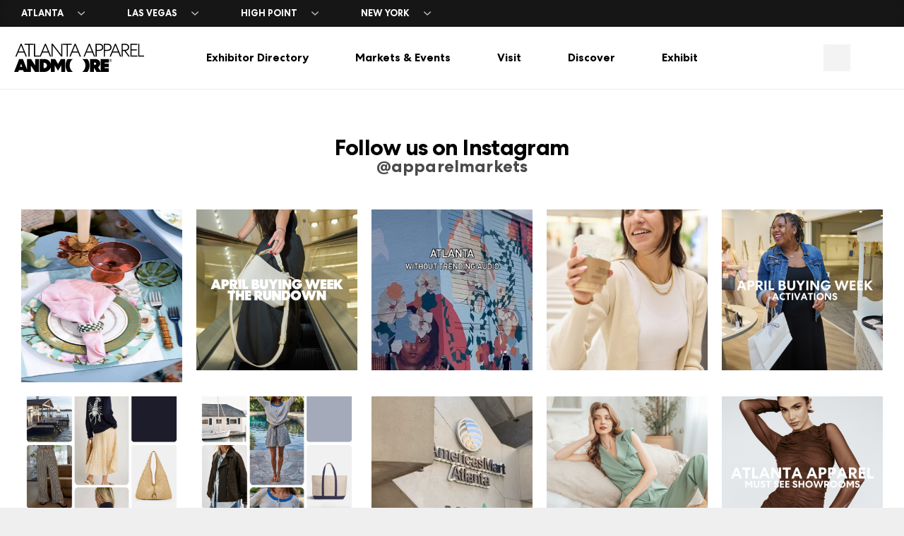

--- FILE ---
content_type: text/html; charset=utf-8
request_url: https://www.atlanta-apparel.com/Event/2021/01/19/19/38/Fashion-Insider-2-4
body_size: 34452
content:
<!doctype html><html lang="en"><head><title data-react-helmet="true">Fashion Insider 2-4</title><meta data-react-helmet="true" name="description" content="&lt;p style=&quot;text-align: left; padding-bottom: 1rem;&quot;&gt;&lt;strong&gt;Thursday, February 4, 2021 – 10AM ET&lt;/strong&gt;&lt;/p&gt;
&lt;p style=&quot;text-align: left; padding-bottom: 1rem;&quot;&gt;&lt;a href=&quot;https://instagram.com/City.Peach&quot; target=&quot;_blank&quot; class=&quot;imc-type--color-neutral-heaviest&quot;&gt;&lt;strong&gt;@City.Peach&lt;/strong&gt;&lt;/a&gt; has curated inside tips to help inform your buying needs.&lt;/p&gt;
&lt;p style=&quot;text-align: left; padding-bottom: 1rem;&quot;&gt;Check out this featured content before you head in to market on &lt;a href=&quot;https://instagram.com/atlantaapparel&quot; target=&quot;_blank&quot; class=&quot;imc-type--color-neutral-heaviest&quot;&gt;&lt;strong&gt;@atlantaapparel&lt;/strong&gt;&lt;/a&gt; IGTV Wednesday through Friday at 10:00 a.m. &lt;/p&gt;"/><meta data-react-helmet="true" property="og:title" content="Fashion Insider 2-4"/><meta data-react-helmet="true" property="og:description" content="&lt;p style=&quot;text-align: left; padding-bottom: 1rem;&quot;&gt;&lt;strong&gt;Thursday, February 4, 2021 – 10AM ET&lt;/strong&gt;&lt;/p&gt;
&lt;p style=&quot;text-align: left; padding-bottom: 1rem;&quot;&gt;&lt;a href=&quot;https://instagram.com/City.Peach&quot; target=&quot;_blank&quot; class=&quot;imc-type--color-neutral-heaviest&quot;&gt;&lt;strong&gt;@City.Peach&lt;/strong&gt;&lt;/a&gt; has curated inside tips to help inform your buying needs.&lt;/p&gt;
&lt;p style=&quot;text-align: left; padding-bottom: 1rem;&quot;&gt;Check out this featured content before you head in to market on &lt;a href=&quot;https://instagram.com/atlantaapparel&quot; target=&quot;_blank&quot; class=&quot;imc-type--color-neutral-heaviest&quot;&gt;&lt;strong&gt;@atlantaapparel&lt;/strong&gt;&lt;/a&gt; IGTV Wednesday through Friday at 10:00 a.m. &lt;/p&gt;"/><meta data-react-helmet="true" property="og:image" content="Fashion Insider 2-4"/><meta data-react-helmet="true" name="apple-mobile-web-app-title" content="ATLAPP"/><link data-react-helmet="true" href="/dist/las-vegas-market/assets/shared.20260106212047.css" rel="stylesheet"/><link data-react-helmet="true" href="/dist/las-vegas-market/assets/atlanta-apparel/style.20260106212047.css" rel="stylesheet"/><link data-react-helmet="true" rel="icon" type="image/svg+xml" href="/dist/las-vegas-market/assets/atlanta-apparel/favicon.svg?v=__WEBPACK_HASH__"/><link data-react-helmet="true" rel="alternate icon" type="image/png" href="/dist/las-vegas-market/assets/atlanta-apparel/favicon-96x96.png?v=__WEBPACK_HASH__" sizes="96x96"/><link data-react-helmet="true" rel="shortcut icon" href="/dist/las-vegas-market/assets/atlanta-apparel/favicon.ico?v=__WEBPACK_HASH__" sizes="32x32"/><link data-react-helmet="true" rel="apple-touch-icon" sizes="180x180" href="/dist/las-vegas-market/assets/atlanta-apparel/apple-touch-icon.png?v=__WEBPACK_HASH__"/><link data-react-helmet="true" rel="manifest" href="/dist/las-vegas-market/assets/atlanta-apparel/site.webmanifest?v=__WEBPACK_HASH__"/><style data-react-helmet="true" >html:root {--primary-extra-light: #EDE2AB;--primary-heavy: #392E2D;--primary-light: #cdb22c;--primary-medium: #6D5655;--secondary-extra-light: #BFDFC3;--secondary-heavy: #344D41;--secondary-light: #537967;--secondary-medium: #537967;--tertiary-extra-light: #BFDFC3;--tertiary-heavy: #344D41;--tertiary-light: #55a860;--tertiary-medium: #537967;}</style><meta charset="utf-8"><meta name="viewport" content="width=device-width,initial-scale=1,shrink-to-fit=no"><meta name="theme-color" content="#000000"><script defer="defer" src="/dist/las-vegas-market/static/js/main.f1658a5c.js"></script><link href="/dist/las-vegas-market/static/css/main.c56c4f80.css" rel="stylesheet"></head><body><noscript>You need to enable JavaScript to run this app.</noscript><div id="root"><div class="section-wrapper imc-section--  imc-section--relative"><section class="imc-section imc-section--relative imc-content--center imc-section--  imc-section--padded-top-none imc-section--padded-bottom-none imc-section--padded-left-none imc-section--padded-right-none    "><div class="imc-section--margin-top-none imc-section--margin-bottom-none imc-section--margin-left-none imc-section--margin-right-none    "><div class="imc-section--content-with-image"><div class="imc-section--inner-content imc-section--align-center  imc-section-- imc-content--center-mobile"><div class="imc-rich-text"><link href="-/media/All-Channels/css/main.css?v=145" type="text/css" rel="stylesheet" />
<style>
.imc-section .imc-section--inner-content .imc-eventdetail--user-content-container img {
    width: unset;
}
.snapshot-checked {
    z-index: 2;
}
.snapshot-week {
    z-index: 10!important;
}
html {
    scroll-padding-top: 140px;
}
a.imc-content--display-none {
   display: none!important;
}
.bg-right-mobile,
.bg-right-mobile > div,
.bg-right-mobile > div > div,
.bg-right-mobile > div > div > div,
.bg-right-mobile > div > div > div > div,
.bg-right-mobile > div > div > div > div > div {
    padding-bottom: 0!important;
    height: 100%;
}
@media screen and (max-width: 62rem) {
.bg-right-mobile img {
    object-position: 75%;
    height: 60%!important;
}
.bg-right-mobile img + section {
    align-self: flex-end;
}
}

.snapshot-checked,
.snapshot-week {
    z-index: 2;
}
.ag-cell, .ag-full-width-row .ag-cell-wrapper.ag-row-group {
    line-height: 1!important;
}
.imc-accordion .expand-collapse__heading {
    color: var(--neutral-heaviest);
}
footer {
    overflow: hidden;
}
.semi-circle.semi-circle-logo.left-semi-circle.right-content div.am-hero.imc-hero__overlay>section {
    margin-top: 0;
    margin-bottom: 0;
}

.semi-circle.semi-circle-logo.left-semi-circle.right-content div.am-hero.imc-hero__overlay>img {
    top: 50%;
    transform: translateY(-50%);
}

@media screen and (max-width: 37.5rem) {
.semi-circle-logo div.am-hero.imc-hero__overlay {
    display: flex;
    flex-direction: column;
}
.semi-circle.semi-circle-logo.left-semi-circle.right-content div.am-hero.imc-hero__overlay>img {
    position: relative;
    transform: none;
    top: auto;
}
.semi-circle.semi-circle-logo.left-semi-circle.right-content div.am-hero.imc-hero__overlay>section {
    display: flex;
    align-items: center;
}
.semi-circle.semi-circle-logo.left-semi-circle.right-content div.am-hero.imc-hero__overlay>section:before {
    border-bottom-left-radius: 0;
    border-top-left-radius: 0;
}
.semi-circle.semi-circle-logo.left-semi-circle.right-content div.am-hero.imc-hero__overlay>img {
    background: var(--overlay);
}
}
</style>
<style>
.imc-other-markets-goto a,
.imc-other-markets-contact .contact-exhibitor-wrapper .imc-button--contact-exhibitor,
.imc-other-markets-contact .contact-exhibitor-wrapper .imc-button--contact-exhibitor:hover {
    color: var(--type-neutral-heaviest)!important;
}
.event-features-carousel-component .carousel-image-section img {
    max-height: none;
}
</style>
<style type="text/css">broadstreet-zone { display: block; }broadstreet-zone-container-alt { display: block; }broadstreet-zone-container { display: block; }</style>
<style>
.imc-section--footer + div broadstreet-zone-container > broadstreet-zone {
    padding-bottom: 0;
}
broadstreet-zone-container > broadstreet-zone {
    padding-bottom: 100%;
    position: relative;
    height: 0;
    overflow: hidden;
}
broadstreet-zone-container > broadstreet-zone > div {
    position: absolute;
    top: 50%;
    left: 0;
    right: 0;
    transform: translateY(-50%);
}
.imc-exhibitorcard--hero img {
    width: 100%;
}
.imc-header__utilities .imc-searchform--global .imc-searchform--form {
    border-color: var(--neutral-light);
}
#root>.top-nav {
    z-index: 103;
}
.imc-filter .imc-expand-collapse__content,
.dining-guide .imc-breakpoint-display--mobile-only > div > div {
    position: initial;
}
.searchItemThumb--image {
    aspect-ratio: 1;
}
</style>
<style>
.ag-root-wrapper {
  border-width: 0;
}
.imc-specials-list--header+div {
    margin-top: 0;
}
.swiper-andmore .swiper-slide>.section-wrapper {
    justify-content: center;
}
.imc-modal--overlay>div>iframe {display: none;}
.imc-modal--overlay.active>div>iframe {display: block;}
.imc-hero__min-height-tablet-image-block img {
    z-index: 2!important;
}
@media screen and (max-width: 62rem) {
.imc-hero__min-height-tablet-image-block {
    flex-direction: column;
}
.imc-hero__min-height-tablet-image-block img {
    display: block;
    position: relative;
}
.imc-hero__min-height-tablet-image-block img + section {
    margin-top: calc(-34vw - 20px);
}
}
.event-features-carousel-component .carousel-image-section img {
    background: rgba(255, 255, 255, 0.5);
}
.imc-gallery__item {
    align-self: auto;
}
.imc-exhibitorad--container .imc-exhibitorad--item {
    width: 100%;
    height: 100%;
}
@media screen and (min-width: 37.5em) {
.imc-gallery--1-2 .imc-exhibitorad--container {
   aspect-ratio: 4 / 3;
}
}
.imc-gallery--1-3 a>div.imc-exhibitorad--container, .imc-gallery--1-4 a>div.imc-exhibitorad--container {
width: 100%;
    height: auto;
    overflow: hidden;
    position: relative;
    aspect-ratio: 1;
    padding-top: 0;
}
.imc-content--border-radius-8 {
    border-radius: 8px;
}
.imc-content--border-image-radius-8 img {
    border-radius: 8px;
}
@media screen and (min-width: 62em) {
.imc-content--2-3--desktop {
    width: 75%;
    margin: 0 auto;
}
}
.imc-grid--border-radius-8 > .imc-gallery__item > .section-wrapper:first-child,
.imc-grid--border-radius-8 > .imc-gallery__item > .section-wrapper:last-child {
    overflow: hidden;
}
.imc-grid--border-radius-8 > .imc-gallery__item > .section-wrapper:first-child {
    border-top-left-radius: 8px;
    border-top-right-radius: 8px;
}
.imc-grid--border-radius-8 > .imc-gallery__item > .section-wrapper:last-child {
    border-bottom-left-radius: 8px;
    border-bottom-right-radius: 8px;
}
div.imc-section--border-radius-8 {
    border-radius: 8px;
    overflow: hidden;
}
section.imc-section--border-radius-8 {
    background-color: transparent!important;
}
div.imc-section--transparent.imc-section--border-radius-8 {
    overflow: hidden;
}
.imc-gallery--hulk-row-padded {
    --r-gap: 5.625rem;
}
img.half-circle-right {
    border-top-left-radius: 10000px;
    border-bottom-left-radius: 10000px;
    max-width: 300px;
    margin-left: auto;
}
img.half-circle-left{
    border-top-right-radius: 10000px;
    border-bottom-right-radius: 10000px;
    max-width: 300px;
    margin-right: auto;
}
img.img-circle{
    border-radius: 10000px;
    max-width: 300px;
    margin: 0 auto;
}
.crop-circles img {
  aspect-ratio: 1;
  object-fit: cover;
}
.top-nav-plan-empty-list {
   background: transparent;
}
@media screen and (min-width: 62em) {
.inner-columns-desktop .imc-section--inner-content .imc-section--inner-content .imc-section--inner-content,
.inner-columns-desktop .section-wrapper:nth-child(2) .imc-section--inner-content {
    position: relative;
    padding-left: 33.333%
}
.inner-columns-desktop .imc-section--inner-content .imc-section--inner-content .imc-section--inner-content > *:first-child {
    position: absolute;
    left: 0;
    width: calc(33.333% - 1rem);
}
}
</style>
<div class="imc-content--display-none"><svg style="xmlns=" http://www.w3.org/2000/svg""="" xmlns:xlink="http://www.w3.org/1999/xlink"><defs>
<svg viewbox="0 0 1024 1024" id="juniper-sort-arrows" xmlns="http://www.w3.org/2000/svg"><path d="M12.029 669.139c-16.039 16.042-16.039 42.046 0 58.083l197.134 197.132a41.627 41.627 0 0 0 4.543 3.926l.063.053a40.7 40.7 0 0 0 10.852 5.751 40.933 40.933 0 0 0 12.803 2.297l.783.005a40.897 40.897 0 0 0 24.071-7.788 41.03 41.03 0 0 0 5.364-4.642l196.736-196.734 3.976-4.604c11.929-16.079 10.605-38.895-3.976-53.477l-4.606-3.974c-16.079-11.931-38.894-10.605-53.475 3.974L279.279 796.149V128.687l-.375-5.573c-2.72-20.046-19.903-35.497-40.695-35.497-22.681 0-41.069 18.388-41.069 41.069v667.473L70.111 669.14l-4.606-3.974c-16.078-11.931-38.894-10.605-53.475 3.974zM559.621 354.864c-14.577-14.581-15.904-37.396-3.974-53.475l3.974-4.606L756.759 99.649a40.996 40.996 0 0 1 10.477-7.608 40.902 40.902 0 0 1 18.567-4.426c11.623 0 22.121 4.83 29.596 12.592l196.575 196.576c16.036 16.039 16.036 42.042 0 58.081-14.583 14.581-37.399 15.906-53.477 3.976l-4.604-3.976L826.874 227.86v667.455c0 22.683-18.386 41.07-41.07 41.07-20.79 0-37.977-15.453-40.693-35.494l-.376-5.575V227.851L617.706 354.866c-14.577 14.581-37.394 15.906-53.472 3.976l-4.61-3.976z"></path></svg><svg viewbox="0 0 12 12" style="enable-background:new 0 0 12 12" xml:space="preserve" id="copy" xmlns="http://www.w3.org/2000/svg"><path d="M11.4 2.6c.2 0 .3.1.5.2s.1.2.1.4v8.1c0 .2-.1.3-.2.5s-.3.2-.4.2H4.9c-.2 0-.3-.1-.5-.2-.1-.1-.2-.3-.2-.5V9.4H.6c-.2 0-.3-.1-.5-.2S0 9 0 8.8V4.3c0-.2 0-.4.1-.6.1-.2.2-.4.3-.5L3.1.5c.1-.1.3-.2.5-.3.3-.2.5-.2.7-.2h2.8c.2 0 .3.1.5.2s.2.3.2.5v2.2c.2-.2.5-.3.8-.3h2.8zM4.7 5.8l2.1-2.1V.9H4.3v2.8c0 .2-.1.3-.2.5-.1 0-.3.1-.5.1H.9v4.3h3.4V6.9c0-.2 0-.4.1-.6.1-.2.2-.4.3-.5zM3.4 1.4l-2 2h2v-2zm7.7 9.7V3.4H8.6v2.8c0 .2-.1.3-.2.5s-.3.2-.5.2H5.1v4.3h6zM7.7 4l-2 2h2V4z" style="fill:#682943"></path></svg></defs></svg></div></div></div></div></div></section></div><div class="section-wrapper imc-section--  imc-content--display-none imc-section--relative"><section class="imc-section imc-section--relative imc-content--center imc-section--  imc-content--display-none imc-section--padded-top-xlarge imc-section--padded-bottom-xlarge imc-section--padded-left-xlarge imc-section--padded-right-xlarge    "><div class="imc-section--margin-top-none imc-section--margin-bottom-none imc-section--margin-left-none imc-section--margin-right-none    "><div class="imc-section--content-with-image"><div class="imc-section--inner-content imc-section--align-  imc-section-- imc-content--center-mobile"><div class="imc-rich-text"><style>
.imc-navigation>div:first-child>div:nth-child(2)>div:nth-last-child(-n+4)>div:nth-child(1)>a.imc-link.imc-navigation__tier2Link:nth-child(1) {
    display: none!important;
}
.imc-rich-text li, .imc-rich-text ol, .imc-rich-text p {
    color: #000000;
}
</style>
<style>
.imc-button--atmarket-secondary {
    color: #000067;
    background: #D1DFFA;
}
.imc-button--atmarket-secondary:hover {
    color: #000067;
    background: #B3CAF6;
}
</style></div></div></div></div></section></div><header class="imc-header " id="header"><div class="imc-header__container-wrapper .imc-header__container-updated-menu " tabindex="0"><div class="top-nav section-wrapper campus-bar"><section class="imc-section imc-section--padded-none top-nav-wrapper imc-section--full-bleed"><div class="top-nav-campus"><div class="top-nav-dropdown"><button class="imc-button channel-menu-open__tier1 tier1 top-nav-button null top-nav-chevron" aria-expanded="false" aria-haspopup="true"><span class=""><span class="imc-breakpoint-display--mobile-only">ATL</span><span class="imc-breakpoint-display--hide-mobile">ATLANTA</span></span></button> </div><div class="top-nav-dropdown"><button class="imc-button channel-menu-open__tier1 tier1 top-nav-button null top-nav-chevron" aria-expanded="false" aria-haspopup="true"><span class=""><span class="imc-breakpoint-display--mobile-only">LV</span><span class="imc-breakpoint-display--hide-mobile">LAS VEGAS</span></span></button> </div><div class="top-nav-dropdown"><button class="imc-button channel-menu-open__tier1 tier1 top-nav-button null top-nav-chevron" aria-expanded="false" aria-haspopup="true"><span class=""><span class="imc-breakpoint-display--mobile-only">HP</span><span class="imc-breakpoint-display--hide-mobile">HIGH POINT</span></span></button> </div><div class="top-nav-dropdown"><button class="imc-button channel-menu-open__tier1 tier1 top-nav-button null top-nav-chevron" aria-expanded="false" aria-haspopup="true"><span class=""><span class="imc-breakpoint-display--mobile-only">NYC</span><span class="imc-breakpoint-display--hide-mobile">NEW YORK</span></span></button> </div></div></section></div><div class="Toastify"></div><div class="imc-header__container imc-section imc-section--full-bleed imc-content--display-flex-stretch imc-content--display-flex-center-tablet imc-content--display-flex-gap-large imc-section--padded-left-large imc-section--padded-right-large"><div class="imc-break imc-breakpoint-display--hide-medium-desktop"><button class="imc-button imc-button--icon-only imc-button--transparent-mobile-header imc-button--transparent imc-breakpoint-display--hide-medium-desktop juniper-hamburger " aria-expanded="false" aria-haspopup="true"><svg xmlns="http://www.w3.org/2000/svg" width="24" height="24" class=" top-nav-user-icon juniper-hamburger svg-black svg-black-hover"><use xlink:href="#juniper-hamburger" class="svg-black svg-black-hover"></use></svg></button> </div><div class="imc-header__logo  imc-content--display-flex-basis-grow imc-content--pointer-events-none"><a title="" class="imc-content--width-fit imc-content--display-block  imc-content--pointer-events" href="/"><div class="imc-content--display-flex imc-content--display-flex-center "><svg id="uuid-564f15e4-3509-43d2-b95a-d0fe5176b049" xmlns="http://www.w3.org/2000/svg" width="383.9" height="83.28" viewBox="0 0 383.9 83.28">
  <path d="M22.04,0l15.86,38.15h-3.54l-5.07-12.21H12.02l-5.07,12.21h-3.49L19.37,0h2.67ZM13.21,22.89h14.88l-7.47-18.1-7.41,18.1Z" />
  <path d="M30.88,0h26.6v3.22h-11.55v34.94h-3.43V3.22h-11.61V0Z" />
  <path d="M61.93,0v34.94h13.95v3.22h-17.33V0h3.38Z" />
  <path d="M93.73,0l15.86,38.15h-3.54l-5.07-12.21h-17.28l-5.07,12.21h-3.49L91.06,0h2.67ZM84.9,22.89h14.88l-7.47-18.1-7.41,18.1Z" />
  <path d="M142.5,0v38.15h-3.22L113.89,5.07v33.08h-3.27V0h3.43l25.18,32.87V0h3.27Z" />
  <path d="M143.6,0h26.6v3.22h-11.55v34.94h-3.43V3.22h-11.61V0Z" />
  <path d="M181.76,0l15.86,38.15h-3.54l-5.07-12.21h-17.28l-5.07,12.21h-3.49L179.09,0h2.67ZM172.93,22.89h14.88l-7.47-18.1-7.41,18.1Z" />
  <path d="M223.62,0l15.86,38.15h-3.54l-5.07-12.21h-17.28l-5.07,12.21h-3.49L220.95,0h2.67ZM214.79,22.89h14.88l-7.47-18.1-7.41,18.1Z" />
  <path d="M263.5,10.57c0,6.76-5.01,10.57-12.16,10.57h-7.47v17.01h-3.38V0h10.85c7.14,0,12.16,3.87,12.16,10.57ZM243.88,17.99h7.47c5.18,0,8.72-2.78,8.72-7.41s-3.54-7.41-8.72-7.41h-7.47v14.83Z" />
  <path d="M287.8,10.57c0,6.76-5.01,10.57-12.16,10.57h-7.47v17.01h-3.38V0h10.85c7.14,0,12.16,3.87,12.16,10.57ZM268.17,17.99h7.47c5.18,0,8.72-2.78,8.72-7.41s-3.54-7.41-8.72-7.41h-7.47v14.83Z" />
  <path d="M300.66,0l15.86,38.15h-3.54l-5.07-12.21h-17.28l-5.07,12.21h-3.49L297.99,0h2.67ZM291.83,22.89h14.88l-7.47-18.1-7.41,18.1Z" />
  <path d="M320.92,38.15h-3.38V0h10.19c7.08,0,12.04,3.81,12.04,10.52,0,6.05-4.25,9.92-10.3,10.57l12.59,17.06h-4.03l-12.43-17.01h-4.69v17.01ZM320.92,18.04h6.76c5.12,0,8.67-2.83,8.67-7.52s-3.54-7.36-8.67-7.36h-6.76v14.88Z" />
  <path d="M343.67,0h20.38v3.11h-17.01v13.63h15.7v3.11h-15.7v15.21h17.11v3.11h-20.49V0Z" />
  <path d="M369.95,0v34.94h13.95v3.22h-17.33V0h3.38Z" />
  <path d="M62.12,45.12v19.16l-12.13-19.16h-12.13v30.37l-11.9-30.37h-11.07L0,83.28h12.21l1.68-5.11h12.74l1.91,5.11h20.83v-18.92l12.29,18.92h12.13v-38.16h-11.68ZM17.55,68.32l3.05-9.23,3.21,9.23h-6.26Z" />
  <path d="M138.2,45.12l-8.47,14.65-8.62-14.65h-12.59v14.34c-2.17-8.24-9.87-14.34-19.15-14.34h-13.96v38.16h13.96c9.28,0,16.99-6.04,19.15-14.31v14.31h11.45v-19.46l9.62,16.1,9.54-16.1v19.46h11.37v-38.16h-12.29ZM88.98,72.06h-1.76v-15.8h1.76c4.5,0,8.01,3.59,8.01,7.94s-3.51,7.86-8.01,7.86Z" />
  <path d="M173.45,83.28h-15.49c-3.82-5.42-6.03-11.98-6.03-19.08s2.21-13.58,6.03-19.08l15.57-.07c-5.8,4.35-9.54,11.37-9.54,19.15s3.74,14.73,9.46,19.08Z" />
  <path d="M222.82,64.2c0,7.1-2.21,13.66-6.03,19.08h-15.49c5.72-4.35,9.46-11.29,9.46-19.08s-3.74-14.8-9.54-19.15l15.57.07c3.82,5.49,6.03,12.06,6.03,19.08Z" />
  <path d="M267.39,72.6v-3.36h11.98v-10.23h-11.98v-3.2h11.98v-10.68h-23.81v35.7l-7.48-11.44c3.66-2.14,6.18-5.88,6.18-10.83,0-8.7-6.33-13.43-15.8-13.43h-14.27v38.16h11.75v-11.6h.46l7.02,11.6h36.02v-10.68h-12.06ZM238.77,62.14h-2.82v-6.49h2.82c2.06,0,3.59,1.14,3.59,3.28,0,1.98-1.53,3.2-3.59,3.2Z" />
  <path d="M284.36,53.49c-2.2,0-4.05-1.86-4.05-4.13s1.84-4.13,4.05-4.13,4.05,1.86,4.05,4.13-1.84,4.13-4.05,4.13ZM284.36,46.04c-1.73,0-3.17,1.5-3.17,3.32s1.43,3.32,3.17,3.32,3.17-1.5,3.17-3.32-1.43-3.32-3.17-3.32ZM284.51,47.26c.86,0,1.41.47,1.41,1.26,0,.62-.41,1.03-.98,1.13l1.2,1.71h-.92l-1.07-1.58h-.34v1.58h-.75v-4.11h1.46ZM283.8,49.1h.66c.41,0,.66-.21.66-.58s-.26-.58-.66-.58h-.66v1.16Z" />
</svg></div></a></div><div class="imc-break imc-breakpoint-display--hide-medium-desktop"><button class="imc-button--icon-only imc-button--transparent-mobile-header imc-button--transparent"><svg xmlns="http://www.w3.org/2000/svg" width="24" height="24" class="imc-header__logo-svg"><use xlink:href="#juniper-on-plan" class="imc-header__logo-svg svg-black-hover"></use></svg></button></div><div class="imc-breakpoint-display--hide-tablet"><div class="imc-content--display-flex imc-content--display-flex-gap-small imc-content--display-flex-justify-center imc-content--full-height"><div class="active"><button class="imc-button imc-navigation__tier1Item tier1 imc-navigation--block mobile-menu-0 imc-button imc-section--padded-xlarge imc-section--padded-left-xlarge imc-section--padded-right-xlarge imc-content--gamma imc-content--bold imc-content--height-fit-content imc-content--min-height-100 null " aria-expanded="false" aria-haspopup="true"><span style="pointer-events:none" class=""><span class="" style="pointer-events:none">Exhibitor Directory</span></span></button> </div><div class="active"><button class="imc-button imc-navigation__tier1Item tier1 imc-navigation--block mobile-menu-1 imc-button imc-section--padded-xlarge imc-section--padded-left-xlarge imc-section--padded-right-xlarge imc-content--gamma imc-content--bold imc-content--height-fit-content imc-content--min-height-100 null " aria-expanded="false" aria-haspopup="true"><span style="pointer-events:none" class=""><span class="" style="pointer-events:none">Markets &amp; Events</span></span></button> </div><div class="active"><button class="imc-button imc-navigation__tier1Item tier1 imc-navigation--block mobile-menu-2 imc-button imc-section--padded-xlarge imc-section--padded-left-xlarge imc-section--padded-right-xlarge imc-content--gamma imc-content--bold imc-content--height-fit-content imc-content--min-height-100 null " aria-expanded="false" aria-haspopup="true"><span style="pointer-events:none" class=""><span class="" style="pointer-events:none">Visit</span></span></button> </div><div class="active"><button class="imc-button imc-navigation__tier1Item tier1 imc-navigation--block mobile-menu-3 imc-button imc-section--padded-xlarge imc-section--padded-left-xlarge imc-section--padded-right-xlarge imc-content--gamma imc-content--bold imc-content--height-fit-content imc-content--min-height-100 null " aria-expanded="false" aria-haspopup="true"><span style="pointer-events:none" class=""><span class="" style="pointer-events:none">Discover</span></span></button> </div><div class="active"><button class="imc-button imc-navigation__tier1Item tier1 imc-navigation--block mobile-menu-4 imc-button imc-section--padded-xlarge imc-section--padded-left-xlarge imc-section--padded-right-xlarge imc-content--gamma imc-content--bold imc-content--height-fit-content imc-content--min-height-100 null " aria-expanded="false" aria-haspopup="true"><span style="pointer-events:none" class=""><span class="" style="pointer-events:none">Exhibit</span></span></button> </div></div></div><div class="imc-breakpoint-display--hide-tablet imc-content--display-flex imc-content--display-flex-center imc-content--display-flex-basis-grow imc-content--display-flex-justify-right"><div class="imc-content--full-width imc-content--center" style="max-width:150px"><div class="imc-content--display-flex imc-content--display-flex-justify-center"><button class="imc-button imc-button--search imc-button--transparent-mobile-header imc-button--transparent juniper-search-v3 " aria-expanded="false" aria-haspopup="true"><svg xmlns="http://www.w3.org/2000/svg" width="24" height="24" class=" top-nav-user-icon juniper-search-v3 svg-black svg-black-hover"><use xlink:href="#juniper-search-v3" class="svg-black svg-black-hover"></use></svg></button> </div></div></div></div></div><div id="desktop-menu" class="desktop-menu imc-content--fixed imc-content--full-width imc-breakpoint-display--hide-tablet" style="top:120px"></div><div class="imc-header__nav imc-inline-divide imc-inline-divide--noline preload"><nav class="imc-navigation-container no-padding"></nav></div><div class="imc-header__nav imc-inline-divide--noline nav-scroll imc-content--display-none"><nav class="imc-navigation-container no-padding"></nav></div><div class="mobile-nav--overlay top-nav-overlay imc-modal--overlay "></div><div class="imc-breakpoint-display--hide-tablet"><div class="top-nav-overlay imc-modal--overlay "></div><div class="top-nav-dropdown right  top-nav-drawer drawer-menu search-drawer"><div class="top-nav-dropdown-menu top-nav-plan"><div class="top-nav-bottom-button"><div class="top-nav-plan-header"><div class="top-nav-column"><div class="top-nav-item-link"><div class="top-nav-item-heading-wrapper imc-gallery--align-flex-start"><div class="imc-section--padded-top-small"><h2 class="imc-type--title-3 imc-content--small-line-height"><span class="imc-content--thin imc-content--tight-letter-spacing imc-content--to-upper-case imc-content--visibility-hidden">ATLANTA APPAREL</span><br/><span class="andmore-bold">SEARCH</span></h2></div><div><button class="imc-button imc-button--small imc-button--small-xy imc-button--radius-3 imc-button--atmarket-gray imc-button--transparent"><svg xmlns="http://www.w3.org/2000/svg" width="12" height="12" class="svg-black imc-section--margin-xsmall imc-section--margin-left-xsmall imc-section--margin-right-xsmall"><use xlink:href="#juniper-close" class="svg-black svg-orange-hover"></use></svg></button></div></div></div></div></div><div class="top-nav-dropdown-grid imc-content--relative"><div class="top-nav-column"><div class="imc-section--padded-left-large imc-section--padded-right-large"><button class="imc-breakpoint-display--mobile-only imc-content--display-flex imc-content--display-flex-wrap imc-content--pointer imc-exhibitors-heading imc-filter__header imc-type--title-6"><div class="imc-content--display-flex imc-content--display-flex-center"><svg xmlns="http://www.w3.org/2000/svg" width="16" height="16" class="svg-black "><use xlink:href="#juniper-filter" class="svg-black"></use></svg>Filters</div><span class="imc-filter__header_nocount imc-section--padded-left-xlarge">No Filters Selected<!-- --> </span></button><section class="imc-content--display-flex imc-content--display-flex-column imc-content--display-flex-gap-small imc-searchform--section imc-searchform--global " data-xpath="typesearchahead.form"><div class="imc-searchform--row imc-content--display-flex-stretch imc-content--display-flex-gap-small "><form class="imc-searchform--form imc-searchform--mobile imc-searchform--drawer  "><div role="combobox" aria-haspopup="listbox" aria-owns="react-autowhatever-input-1" aria-expanded="false" class="some-css-class"><input type="text" autoComplete="off" aria-autocomplete="list" aria-controls="react-autowhatever-input-1" class="imc-searchform--input imc-type--title-1-ui" placeholder="Search" id="input-1" name="q" value=""/></div><label for="input-1" class="imc-hide">Search</label><div class="imc-searchform--button--search"><button type="submit" value="Search" data-xpath="typesearchahead.submitBtn"><svg class="" width="32" height="32" role="img" aria-labelledby="btn-search-title btn-search-desc"><title id="btn-search-title">Clear Search</title><desc id="btn-search-desc">Clear the Search Form</desc><use xmlns:xlink="http://www.w3.org/1999/xlink" xlink:href="#juniper-search-v3"></use></svg></button></div><div class="imc-searchform--drawer--suggestions-wrapper" tabindex="0"><div class="imc-searchform--drawer--suggestions imc-searchform--drawer--placeholder imc-section--margin-top-xlarge "></div><div class="imc-searchform--drawer--suggestions"><div class="imc-content--display-flex imc-section--margin-top-xlarge imc-section--padded-bottom-small imc-content--border-bottom imc-content--border-bottom--medium"><h4 class="imc-heading--zeta imc-content--display-flex-grow-1">Useful Links</h4></div><ul class="top-nav-plan-list-item top-nav-mobile-menu"><li><a title="" class="imc-content--normal imc-button imc-button--atmarket-gray imc-button--no-border imc-button--transparent imc-flex-between-space imc-section--padded-left-none imc-section--padded-right-none imc-section--padded-top-small imc-section--padded-bottom-small imc-content--height-fit-content imc-content--full-width imc-content--no-upper-case" href="/Attend/Registration" target=""><span>Registration</span></a></li><li><a title="" class="imc-content--normal imc-button imc-button--atmarket-gray imc-button--no-border imc-button--transparent imc-flex-between-space imc-section--padded-left-none imc-section--padded-right-none imc-section--padded-top-small imc-section--padded-bottom-small imc-content--height-fit-content imc-content--full-width imc-content--no-upper-case" href="/exhibitor/exhibitor-directory" target=""><span>Exhibitor Directory</span></a></li><li><a title="" class="imc-content--normal imc-button imc-button--atmarket-gray imc-button--no-border imc-button--transparent imc-flex-between-space imc-section--padded-left-none imc-section--padded-right-none imc-section--padded-top-small imc-section--padded-bottom-small imc-content--height-fit-content imc-content--full-width imc-content--no-upper-case" href="/Market-Map" target=""><span>Floor Plans</span></a></li><li><a title="" class="imc-content--normal imc-button imc-button--atmarket-gray imc-button--no-border imc-button--transparent imc-flex-between-space imc-section--padded-left-none imc-section--padded-right-none imc-section--padded-top-small imc-section--padded-bottom-small imc-content--height-fit-content imc-content--full-width imc-content--no-upper-case" href="/Attend/Travel/Hotels" target=""><span>Book Hotel</span></a></li><li><a title="" class="imc-content--normal imc-button imc-button--atmarket-gray imc-button--no-border imc-button--transparent imc-flex-between-space imc-section--padded-left-none imc-section--padded-right-none imc-section--padded-top-small imc-section--padded-bottom-small imc-content--height-fit-content imc-content--full-width imc-content--no-upper-case" href="/Attend/Events" target=""><span>Events</span></a></li><li><a title="" class="imc-content--normal imc-button imc-button--atmarket-gray imc-button--no-border imc-button--transparent imc-flex-between-space imc-section--padded-left-none imc-section--padded-right-none imc-section--padded-top-small imc-section--padded-bottom-small imc-content--height-fit-content imc-content--full-width imc-content--no-upper-case" href="/Attend/Travel/Directions-and-Parking" target=""><span>Parking</span></a></li></ul></div></div></form></div></section></div></div></div></div></div></div></div><div class="imc-modal--overlay-scrollbar"></div><section class="imc-section imc-breakpoint-display--hide-mobile imc-show-print imc-breadcrumb-wrapper"></section></header><section class="imc-site-wrapper"><div class="section-wrapper imc-section--  imc-content--display-none imc-section--relative"><section class="imc-section imc-section--relative imc-content--center imc-section--  imc-content--display-none imc-section--padded-top-xlarge imc-section--padded-bottom-xlarge imc-section--padded-left-xlarge imc-section--padded-right-xlarge    "><div class="imc-section--margin-top-none imc-section--margin-bottom-none imc-section--margin-left-none imc-section--margin-right-none    "><div class="imc-section--content-with-image"><div class="imc-section--inner-content imc-section--align-  imc-section-- imc-content--center-mobile"><div class="imc-rich-text  imc-hide"><style>
.imc-loading__anchor {
    display: none;
}
.imc-eventdetail.imc-section--padded-jumbo-titan {
    padding-top: 1rem;
    padding-bottom: 1rem;
}

.imc-eventdetail--tag-box.imc-vr--xxxlarge {
    margin-bottom: 1rem;
}
.imc-static-hero img {
    max-height: 400px;
}
.imc-vr--medium > a {
    display: block;
    pointer-events: none;
    cursor: default;
}
.imc-vr--medium > span {
    display: none;
}
.imc-eventdetail.imc-section--padded-jumbo-titan,
.imc-eventdetail.imc-section--padded-jumbo-titan + section {
    max-width: 50rem;
    margin: 0 auto;
}
.imc-static-hero:first-child+section {
    margin-top: 0!important;
}
.imc-eventdetail--image-container,
.imc-eventdetail--text-container {
    height: auto;
    justify-content: center;
}
.imc-eventdetail--user-content-container {
    word-break: normal!important;
}
</style></div></div></div></div></section></div><div class="section-wrapper imc-section--  imc-content--display-none imc-section--relative"><section class="imc-section imc-section--relative imc-content--center imc-section--  imc-content--display-none imc-section--padded-top-xlarge imc-section--padded-bottom-xlarge imc-section--padded-left-xlarge imc-section--padded-right-xlarge    "><div class="imc-section--margin-top-none imc-section--margin-bottom-none imc-section--margin-left-none imc-section--margin-right-none    "><div class="imc-section--content-with-image"><div class="imc-section--inner-content imc-section--align-  imc-section-- imc-content--center-mobile"><div class="imc-rich-text"><style>
.imc-eventdetail.imc-section--padded-jumbo-titan,
.imc-eventdetail.imc-section--padded-jumbo-titan + section {
    max-width: 50rem;
    margin: 0 auto;
}
.imc-eventdetail.imc-section--padded-jumbo-titan > h1 + div {
    /* display: none; */
}
time {
    display: none;
}
.imc-section.imc-content.imc-content--center.imc-section--padded-jumbo-titan.imc-eventdetail {
    /* display: none; */
}
.imc-vr--medium {
    display: none;
}
.imc-eventdetail--tag-box.imc-vr--xxxlarge {
    display: none;
}
.imc-static-hero {
    /* display: none; */
}

.imc-static-hero:first-child+section {
    margin-top: 0!important;
}
</style>
</div></div></div></div></section></div></section><div class="section-wrapper imc-section--custom-bg-instagram  imc-section--relative"><section class="imc-section imc-section--relative imc-content--center imc-section--custom-bg-instagram  imc-section--padded-top-xlarge imc-section--padded-bottom-none imc-section--padded-left-xlarge imc-section--padded-right-xlarge  imc-section--padded-bottom-desktop-none  "><div class="imc-section--margin-top-none imc-section--margin-bottom-none imc-section--margin-left-none imc-section--margin-right-none  imc-section--margin-bottom-desktop-none  "><div class="imc-section--content-with-image"><div class="imc-section--inner-content imc-section--align-  imc-section-- imc-content--center-mobile"><div class="imc-rich-text"><h2 style="text-align: center;"><span>Follow us on Instagram</span></h2>
<p style="text-align: center; padding-bottom: 1em;"><span class="imc-type--title-3"><a target="_blank" href="https://www.instagram.com/apparelmarkets/"><span><span class="imc-type--color-neutral-heavy" style="text-transform: none;">@apparelmarkets</span></span></a></span><br /></p>
<style>
.insta-text {
    font-family: grotesque;
}
.insta-script {
    display: none;
    position: absolute;
    /* height: 5.75em; */
    left: 50%;
    right: 0;
    top: 50%;
    transform: translate(-50%, -50%);
    font-size: 1rem;
    color: #fff;
    box-sizing: border-box;
    z-index: 2;
    line-height: 1.25;
    width: 90%;
    max-height: 100%;
}
a:hover > .insta-script > .amc-icon:before{
     color: #fff!important;
    filter: invert(1)!important;
}
.insta-lay {
    display: none;
    position: absolute;
    top: 0;
    left: 0;
    right: 0;
    bottom: 0;
    box-sizing: border-box;
    /* background-image: linear-gradient(rgba(255, 255, 255, 0) 0%, rgba(255, 255, 255, 0.25) 50%, rgba(255, 255, 255, 1) 100%); */
    background: rgba(0, 0, 0, 0.8);
    z-index: 1;
}
.insta-link:hover .insta-script,
.insta-link:hover .insta-lay {
   display: block;
}
.insta-link .amc-icon:hover:before {
    -webkit-filter: none;
    filter: none;
}
@media screen and (max-width: 62rem) {
    .imc-section--custom-bg-instagram .amc-grid.amc-grid-padded.imc-gallery--1-5 > .imc-gallery__item:nth-child(10) {
        display: none;
    }
}
@media screen and (max-width: 37.5rem) {
    .insta-text,
    .imc-section--custom-bg-instagram .amc-grid.amc-grid-padded.imc-gallery--1-5 > .imc-gallery__item:nth-child(5),
    .imc-section--custom-bg-instagram .amc-grid.amc-grid-padded.imc-gallery--1-5 > .imc-gallery__item:nth-child(6),
    .imc-section--custom-bg-instagram .amc-grid.amc-grid-padded.imc-gallery--1-5 > .imc-gallery__item:nth-child(7),
    .imc-section--custom-bg-instagram .amc-grid.amc-grid-padded.imc-gallery--1-5 > .imc-gallery__item:nth-child(8),
    .imc-section--custom-bg-instagram .amc-grid.amc-grid-padded.imc-gallery--1-5 > .imc-gallery__item:nth-child(9) {
        display: none;
    }
}
.broadstreet-html-placement {
    max-height: 100%;
}
.insta-text {
    text-overflow: ellipsis;
    -webkit-line-clamp: 4;
    -webkit-box-orient: vertical;
    display: -webkit-box;
    overflow: hidden;
}
</style></div></div></div></div></section></div><div class="section-wrapper imc-section--custom-bg-instagram  imc-section--relative"><section class="imc-section imc-section--relative imc-content--center imc-section--custom-bg-instagram  imc-section--padded-top-xlarge imc-section--padded-bottom-xlarge imc-section--padded-left-xlarge imc-section--padded-right-xlarge    "><div class="imc-section--margin-top-none imc-section--margin-bottom-none imc-section--margin-left-none imc-section--margin-right-none    "><div class="imc-section--content-with-image"><div class="imc-section--inner-content imc-section--align-  imc-section-- imc-content--center-mobile"><div class="  imc-gallery--1-5 imc-gallery--1-3--tablet imc-gallery--1-2--mobile  amc-grid imc-gallery--large-padded imc-gallery--1-5 imc-gallery--1-3--tablet imc-gallery--1-2--mobile imc-gallery imc-gallery--align-flex-stretch imc-content--center-mobile Left"><div class="imc-gallery__item imc-gallery__item--minheight imc-content-nav-container--column"><div class="imc-rich-text"><div>
<a href="https://www.instagram.com/reel/DRKiBclEcii/" target="_blank" class="insta-link">
<img alt="" src="-/media/All Channels/instagram/apparelmarkets/17 Nov 26.jpg?v=rIujzb&amp;h=262.111&amp;w=260.222&amp;hash=1564E4158EADBC086655388E889F12C9" style="width: 260px; height: 245.111px;" />
</a>
<div class="insta-script"><a href="https://www.instagram.com/reel/DRKiBclEcii/" target="_blank" class="insta-link">
<span class="amc-icon amc-icon-heart"></span>
<span class="insta-text">Atlanta Market Winter 2026 is serving up garden party vibes with every corner filled with fresh finds! #AtlMkt Register now using the link in bio!</span>
</a></div>
<div class="insta-lay"><a rel="noopener noreferrer" href="https://www.instagram.com/reel/DRKiBclEcii/" target="_blank" class="insta-link">&nbsp;</a></div>
</div></div></div><div class="imc-gallery__item imc-gallery__item--minheight imc-content-nav-container--column"><div class="imc-rich-text"><broadstreet-zone-container><broadstreet-zone><div>
<a href='https://www.instagram.com/p/DHn6cIyR9Rk/' target='_blank' class='insta-link'>
	<img src='/-/media/All Channels/instagram/apparelmarkets/2.jpg?v=rIujzb'>
	<div class='insta-script'>
		<span class='amc-icon amc-icon-heart'></span>
		<span class='insta-text'>Here’s a quick rundown of April Buying Week! 🛍️ We have a jam-packed schedule of events, be sure to check out the full lineup through the link in our bio! ✨ </span>
	</div>
	<div class='insta-lay'></div>
</a>
</div></broadstreet-zone></broadstreet-zone-container></div></div><div class="imc-gallery__item imc-gallery__item--minheight imc-content-nav-container--column"><div class="imc-rich-text"><broadstreet-zone-container><broadstreet-zone><div>
<a href='https://www.instagram.com/p/DHjtBw3RvYj/' target='_blank' class='insta-link'>
	<img src='/-/media/All Channels/instagram/apparelmarkets/3.jpg?v=rIujzb'>
	<div class='insta-script'>
		<span class='amc-icon amc-icon-heart'></span>
		<span class='insta-text'>There’s no place like Atlanta! Whether it’s art, food, music, or history, our city has something for everyone. Come see what our city has to offer! #AtlMkt #atlapparel </span>
	</div>
	<div class='insta-lay'></div>
</a>
</div></broadstreet-zone></broadstreet-zone-container></div></div><div class="imc-gallery__item imc-gallery__item--minheight imc-content-nav-container--column"><div class="imc-rich-text"><broadstreet-zone-container><broadstreet-zone><div>
<a href='https://www.instagram.com/p/DHeM_rwtjXc/' target='_blank' class='insta-link'>
	<img src='/-/media/All Channels/instagram/apparelmarkets/4.jpg?v=rIujzb'>
	<div class='insta-script'>
		<span class='amc-icon amc-icon-heart'></span>
		<span class='insta-text'>Fuel up with coffee during Market! ☕️  We’re sharing our team’s favorite coffee spots around Atlanta—now we want to hear yours! 💬  Make the most of your April Buying Week trip and explore all the great things Atlanta has to offer! 🏙️ </span>
	</div>
	<div class='insta-lay'></div>
</a>
</div></broadstreet-zone></broadstreet-zone-container></div></div><div class="imc-gallery__item imc-gallery__item--minheight imc-content-nav-container--column"><div class="imc-rich-text"><broadstreet-zone-container><broadstreet-zone><div>
<a href='https://www.instagram.com/p/DHcAUrVB3Mi/' target='_blank' class='insta-link'>
	<img src='/-/media/All Channels/instagram/apparelmarkets/5.jpg?v=rIujzb'>
	<div class='insta-script'>
		<span class='amc-icon amc-icon-heart'></span>
		<span class='insta-text'>Here’s a preview of some of the amazing brands hosting activations during April Buying Week! 🛍️  Make sure to stop by their booth or showroom to check out all that they have to offer!   We’ve got a jam-packed schedule of events that you won’t want to miss—see the link in our bio for the full rundown! ✨ </span>
	</div>
	<div class='insta-lay'></div>
</a>
</div></broadstreet-zone></broadstreet-zone-container></div></div><div class="imc-gallery__item imc-gallery__item--minheight imc-content-nav-container--column"><div class="imc-rich-text"><broadstreet-zone-container><broadstreet-zone><div>
<a href='https://www.instagram.com/p/DHbsCRlSKQD/' target='_blank' class='insta-link'>
	<img src='/-/media/All Channels/instagram/apparelmarkets/6.jpg?v=rIujzb'>
	<div class='insta-script'>
		<span class='amc-icon amc-icon-heart'></span>
		<span class='insta-text'>Fisherman Core is here, and we’re loving it! From nautical vibes to earthy tones and coast-inspired styles, it’s all about that laid-back, oceanfront feel! 🎣🦞⚓️🦪  Be sure to explore these pieces and more from the brands joining us for April Buying Week! ✨ </span>
	</div>
	<div class='insta-lay'></div>
</a>
</div></broadstreet-zone></broadstreet-zone-container></div></div><div class="imc-gallery__item imc-gallery__item--minheight imc-content-nav-container--column"><div class="imc-rich-text"><broadstreet-zone-container><broadstreet-zone><div>
<a href='https://www.instagram.com/p/DHbsCRlSKQD/' target='_blank' class='insta-link'>
	<img src='/-/media/All Channels/instagram/apparelmarkets/7.jpg?v=rIujzb'>
	<div class='insta-script'>
		<span class='amc-icon amc-icon-heart'></span>
		<span class='insta-text'>Fisherman Core is here, and we’re loving it! From nautical vibes to earthy tones and coast-inspired styles, it’s all about that laid-back, oceanfront feel! 🎣🦞⚓️🦪  Be sure to explore these pieces and more from the brands joining us for April Buying Week! ✨ </span>
	</div>
	<div class='insta-lay'></div>
</a>
</div></broadstreet-zone></broadstreet-zone-container></div></div><div class="imc-gallery__item imc-gallery__item--minheight imc-content-nav-container--column"><div class="imc-rich-text"><broadstreet-zone-container><broadstreet-zone><div>
<a href='https://www.instagram.com/p/DHY61hbOY5M/' target='_blank' class='insta-link'>
	<img src='/-/media/All Channels/instagram/apparelmarkets/8.jpg?v=rIujzb'>
	<div class='insta-script'>
		<span class='amc-icon amc-icon-heart'></span>
		<span class='insta-text'>Just TWO weeks until April Buying Week! ✨   Ever wondered what it’s like to attend Market? Follow along with @shopgetitgirl for a day in the life at Atlanta Apparel!  From trend-spotting to networking to curating the perfect collection, it’s all about bringing your boutique’s vision to life! 👗  See you soon! </span>
	</div>
	<div class='insta-lay'></div>
</a>
</div></broadstreet-zone></broadstreet-zone-container></div></div><div class="imc-gallery__item imc-gallery__item--minheight imc-content-nav-container--column"><div class="imc-rich-text"><broadstreet-zone-container><broadstreet-zone><div>
<a href='https://www.instagram.com/p/DHUSXbIsgDy/' target='_blank' class='insta-link'>
	<img src='/-/media/All Channels/instagram/apparelmarkets/9.jpg?v=rIujzb'>
	<div class='insta-script'>
		<span class='amc-icon amc-icon-heart'></span>
		<span class='insta-text'>Feeling extra lucky for these incredible exhibitors today! 🍀 Start your April Buying Week planning now—check out the full exhibitor list in the link in our bio! ✨   📍 B3, 1-230 @forecollection 📍 B3, 2-701 @dolcevita 📍 B3, 4-2611 @shop.becool 📍 B3, 2-CTR00 @baraboheme 📍 B3, 11-W121 @hymanshowroom @creamyoga_ 📍 B3, 2-CTR06 @matissefootwear 📍 B3, 1-528 @eesomeusa 📍 B3, 1-318 @timingfashion 📍 B3, 2-820 @sam_edelman </span>
	</div>
	<div class='insta-lay'></div>
</a>
</div></broadstreet-zone></broadstreet-zone-container></div></div><div class="imc-gallery__item imc-gallery__item--minheight imc-content-nav-container--column"><div class="imc-rich-text"><broadstreet-zone-container><broadstreet-zone><div>
<a href='https://www.instagram.com/p/DHMZz72v3eF/' target='_blank' class='insta-link'>
	<img src='/-/media/All Channels/instagram/apparelmarkets/10.jpg?v=rIujzb'>
	<div class='insta-script'>
		<span class='amc-icon amc-icon-heart'></span>
		<span class='insta-text'>Get a first look at some of our must-visit showrooms during April Buying Week!   Shop over 5,000 showrooms across all three buildings and discover the latest trends in apparel and more! 🛒  Plus, enjoy daily breakfast, happy hours, and a signature kickoff party! ✨  Click the link in our bio to register today! 💻 </span>
	</div>
	<div class='insta-lay'></div>
</a>
</div></broadstreet-zone></broadstreet-zone-container></div></div></div></div></div></div></section></div><div class="section-wrapper imc-section--custom-bg-instagram  imc-section--relative"><section class="imc-section imc-section--relative imc-content--center imc-section--custom-bg-instagram  imc-section--padded-top-none imc-section--padded-bottom-xlarge imc-section--padded-left-xlarge imc-section--padded-right-xlarge imc-section--padded-top-desktop-none   "><div class="imc-section--margin-top-none imc-section--margin-bottom-none imc-section--margin-left-none imc-section--margin-right-none imc-section--margin-top-desktop-none   "><div class="imc-section--content-with-image"><div class="imc-section--inner-content imc-section--align-  imc-section-- imc-content--center-mobile"></div></div></div></section></div><div class="section-wrapper imc-section--tertiary-extra-light  imc-section--relative"><section class="imc-section imc-section--relative imc-content--center imc-section--tertiary-extra-light  imc-section--padded-top-xlarge imc-section--padded-bottom-xlarge imc-section--padded-left-xlarge imc-section--padded-right-xlarge    "><div class="imc-section--margin-top-none imc-section--margin-bottom-none imc-section--margin-left-none imc-section--margin-right-none    "><div class="imc-section--content-with-image"><div class="imc-section--inner-content imc-section--align-  imc-section-- imc-content--center-mobile"><div class="imc-gallery am-grid imc-gallery--1-2 imc-gallery--1-2--tablet imc-gallery--1-1--mobile imc-gallery--50-50 imc-gallery--align-flex-center imc-gallery--justify-left imc-gallery--large-padded"><div class="imc-gallery__item imc-gallery__item--minheight imc-content-nav-container--column"><div class="imc-rich-text"><h1 class="
                        am-heading 
                        am-char-14 
                        max-content 
                         andmore-line-1  andmore-bold  imc-type--color-neutral-heaviest">LET'S CONNECT
<br />
<h4 class="  andmore-bold"><span class="imc-type--color-neutral-heaviest">Subscribe to our emails to receive Market information, news and more.</span></h4></h1></div></div><div class="imc-gallery__item imc-gallery__item--minheight imc-content-nav-container--column"><div class="section-wrapper imc-section--  imc-section--relative"><section class="imc-section imc-section--relative imc-content--center imc-section--  imc-section--padded-top-none imc-section--padded-bottom-none imc-section--padded-left-none imc-section--padded-right-none    "><div class="imc-section--margin-top-none imc-section--margin-bottom-none imc-section--margin-left-none imc-section--margin-right-none    "><div class="imc-section--content-with-image"><div class="imc-section--inner-content imc-section--align-center  imc-section-- imc-content--center-mobile"><div class="imc-formfield hubspot-form" style="height:auto"><span style="pointer-events:all"><div><div id="reactHubspotForm44" style="display:none"></div><div><strong>Loading Form</strong><br/><svg width="200" height="200"><use xmlns:xlink="http://www.w3.org/1999/xlink" xlink:href="#loading"></use></svg><span class="imc-content--display-none amc-www amc-www-check"></span></div></div></span></div><div class="after-overlay top-nav-overlay imc-modal--overlay has-padding "><span class="overlay-x ">&times;</span><div><iframe src=""></iframe></div></div></div></div></div></section></div></div></div></div></div></div></section></div><footer id="footer-content" class="imc-footer section-wrapper imc-section--relative"><div class="imc-section imc-section--relative imc-section--footer imc-content--footer imc-section--padded-top-none imc-section--padded-bottom-jumbo imc-section--padded-top-desktop-jumbo imc-section--padded-left-desktop-xlarge imc-section--padded-right-desktop-xlarge imc-section--padded-left-none imc-section--padded-right-none"><nav class="imc-gallery am-grid imc-gallery--1-4 imc-gallery--1-1--tablet imc-gallery--1-1--mobile imc-gallery--50-50 imc-gallery--align-flex-start imc-gallery--justify-left imc-gallery--large-padded" data-expand-collapse="mobile" data-add-flex="true" data-scroll-to-top="true" data-scroll-offset="imc-stickyheader"><div class="imc-gallery__item imc-gallery__item--full-width isCollapsible"><div class="expand-collapse "><button class="imc-button imc-breakpoint-display--mobile-only expand-collapse__heading imc-button imc-content--gamma imc-content--bold imc-button--hover-neutral-heaviest imc-content--height-fit-content imc-button--no-border imc-button--transparent imc-section--padded-large imc-section--padded-left-xlarge imc-section--padded-right-xlarge imc-content--full-width imc-content--left null " aria-expanded="false" aria-haspopup="true"><span style="pointer-events:none" class=""><span class="" style="pointer-events:none">About Us</span></span></button><div class="expand-collapse expand-collapse--mobile " dropDownRef="[object Object]" aria-expanded="false" aria-hidden="true"><div><div class="imc-content--display-flex imc-content--display-flex-column imc-content--display-flex-gap-large imc-section--padded-left-xlarge imc-section--padded-right-xlarge imc-section--padded-left-desktop-none imc-section--padded-right-desktop-none"><div class="imc-breakpoint-display--hide-mobile"><span class="imc-content--bold">About Us</span></div><div class=""><div id="0-0-0" class="imc-footer-links__item"><a title="" class="imc-content--gamma imc-link--hover-underline" href="/Markets">Market Information</a></div></div><div class=""><div id="0-0-1" class="imc-footer-links__item"><a title="" class="imc-content--gamma imc-link--hover-underline" href="/Markets/Press-Center">Press Center</a></div></div><div class=""><div id="0-0-2" class="imc-footer-links__item"><a title="" class="imc-content--gamma imc-link--hover-underline" href="/Attend/Plan-Your-Market">Download the ANDMORE Markets App</a></div></div><div class=""><div id="0-0-3" class="imc-footer-links__item"><a href="https://www.andmore.com/podcast" class="imc-content--gamma imc-link--hover-underline" target="_blank" rel="noopener noreferrer">The Market Makers Podcast</a></div></div><div class=""><div id="0-0-4" class="imc-footer-links__item"><a title="" class="imc-content--gamma imc-link--hover-underline" href="/exhibitor/Directory">Our Brands</a></div></div><div class=""><div id="0-0-5" class="imc-footer-links__item"><a href="https://www.americasmart.com/About/Contact-Us" class="imc-content--gamma imc-link--hover-underline" target="_blank" rel="noopener noreferrer">Contact Us</a></div></div><div class=""><div id="0-0-6" class="imc-footer-links__item"><a href="https://andmore.com/careers" class="imc-content--gamma imc-link--hover-underline" target="_blank" rel="noopener noreferrer">Careers</a></div></div><div class=""><div id="0-0-7" class="imc-footer-links__item"><a href="https://exhibitors.andmore.com/" class="imc-content--gamma imc-link--hover-underline" target="_blank" rel="noopener noreferrer">Exhibitor Login</a></div></div></div></div></div> </div></div><div class="imc-gallery__item imc-gallery__item--full-width isCollapsible"><div class="expand-collapse "><button class="imc-button imc-breakpoint-display--mobile-only expand-collapse__heading imc-button imc-content--gamma imc-content--bold imc-button--hover-neutral-heaviest imc-content--height-fit-content imc-button--no-border imc-button--transparent imc-section--padded-large imc-section--padded-left-xlarge imc-section--padded-right-xlarge imc-content--full-width imc-content--left null " aria-expanded="false" aria-haspopup="true"><span style="pointer-events:none" class=""><span class="" style="pointer-events:none">Our Markets</span></span></button><div class="expand-collapse expand-collapse--mobile " dropDownRef="[object Object]" aria-expanded="false" aria-hidden="true"><div><div class="imc-content--display-flex imc-content--display-flex-column imc-content--display-flex-gap-large imc-section--padded-left-xlarge imc-section--padded-right-xlarge imc-section--padded-left-desktop-none imc-section--padded-right-desktop-none"><div class="imc-breakpoint-display--hide-mobile"><span class="imc-content--bold">Our Markets</span></div><div class=""><div id="0-1-0" class="imc-footer-links__item"><a href="https://www.americasmart.com/" class="imc-content--gamma imc-link--hover-underline" target="_blank" rel="noopener noreferrer">AmericasMart</a></div></div><div class=""><div id="0-1-1" class="imc-footer-links__item"><a href="https://www.atlantamarket.com/" class="imc-content--gamma imc-link--hover-underline" title="">Atlanta Market</a></div></div><div class=""><div id="0-1-2" class="imc-footer-links__item"><a href="https://casualmarketatlanta.com/" class="imc-content--gamma imc-link--hover-underline" target="_blank" rel="noopener noreferrer">Casual Market Atlanta</a></div></div><div class=""><div id="0-1-3" class="imc-footer-links__item"><a href="https://www.lasvegas-apparel.com/" class="imc-content--gamma imc-link--hover-underline" target="_blank" rel="noopener noreferrer">Las Vegas Apparel</a></div></div><div class=""><div id="0-1-4" class="imc-footer-links__item"><a href="https://www.lasvegasmarket.com/" class="imc-content--gamma imc-link--hover-underline" target="">Las Vegas Market</a></div></div><div class=""><div id="0-1-5" class="imc-footer-links__item"><a href="https://www.andmorehighpointmarket.com/" class="imc-content--gamma imc-link--hover-underline" target="_blank" rel="noopener noreferrer">ANDMORE at High Point Market</a></div></div><div class=""><div id="0-1-6" class="imc-footer-links__item"><a href="https://andmore.com" class="imc-content--gamma imc-link--hover-underline" target="_blank" rel="noopener noreferrer">ANDMORE</a></div></div></div></div></div> </div></div><div class="imc-gallery__item imc-gallery__item--full-width "><div class=""><div><div class="imc-content--display-flex imc-content--display-flex-column imc-content--display-flex-gap-large imc-section--padded-left-xlarge imc-section--padded-right-xlarge imc-section--padded-left-desktop-none imc-section--padded-right-desktop-none"><div class=""><span class="imc-content--bold">Connect With Us</span></div><div class=""><div class="imc-content--flex imc-content--display-flex-row imc-content--display-flex-wrap imc-content--display-flex-gap-medium"><div class=""><a href="https://www.facebook.com/apparelmarkets/" class="imc-socialicons" target="_blank" rel="noopener noreferrer"><div><svg id="Layer_1" data-name="Layer 1" xmlns="http://www.w3.org/2000/svg" viewBox="0 0 50 50">
  <defs>
    <style>
      .cls-1 {
        fill: #1a1a1a;
        stroke-width: 0px;
      }
    </style>
  </defs>
  <path class="cls-1" d="m25,0C11.19,0,0,11.25,0,25.13c0,12.6,9.23,23,21.26,24.82v-18.16h-6.19v-6.61h6.19v-4.4c0-7.28,3.53-10.47,9.54-10.47,2.88,0,4.41.21,5.13.31v5.77h-4.1c-2.55,0-3.45,2.43-3.45,5.18v3.61h7.49l-1.02,6.61h-6.47v18.21c12.2-1.66,21.62-12.15,21.62-24.87C50,11.25,38.81,0,25,0Z" />
</svg></div></a></div><div class=""><a href="https://www.instagram.com/apparelmarkets/" class="imc-socialicons" target="_blank" rel="noopener noreferrer"><div><svg id="Layer_1" data-name="Layer 1" xmlns="http://www.w3.org/2000/svg" viewBox="0 0 128 128">
  <defs>
    <style>
      .cls-1 {
        stroke-width: 0px;
      }
    </style>
  </defs>
  <path class="cls-1" d="m37.33,0C16.75,0,0,16.76,0,37.34v53.33c0,20.58,16.76,37.33,37.34,37.33h53.33c20.58,0,37.33-16.76,37.33-37.34v-53.33C128,16.75,111.24,0,90.66,0h-53.33Zm65.08,20.48c2.83,0,5.12,2.29,5.12,5.12s-2.29,5.12-5.12,5.12-5.12-2.29-5.12-5.12,2.29-5.12,5.12-5.12Zm-38.4,10.24c18.36,0,33.28,14.92,33.28,33.28s-14.93,33.28-33.28,33.28-33.28-14.93-33.28-33.28,14.92-33.28,33.28-33.28Zm0,10.24c-12.73,0-23.04,10.31-23.04,23.04s10.31,23.04,23.04,23.04,23.04-10.31,23.04-23.04-10.31-23.04-23.04-23.04Z" />
</svg></div></a></div><div class=""><a href="https://www.youtube.com/user/AtlantaApparel" class="imc-socialicons" target="_blank" rel="noopener noreferrer"><div><svg id="Layer_1" data-name="Layer 1" xmlns="http://www.w3.org/2000/svg" viewBox="0 0 50 50">
  <defs>
    <style>
      .cls-1 {
        fill: #1a1a1a;
        stroke-width: 0px;
      }
    </style>
  </defs>
  <path class="cls-1" d="m48.6,8.59c-.46-3.44-2.66-5.94-5.22-6.72-3.82-1.09-10.9-1.87-18.56-1.87S9.98.78,6.15,1.87C3.6,2.66,1.39,5,.93,8.59c-.47,3.91-.93,9.37-.93,16.41s.46,12.5,1.04,16.41c.47,3.44,2.67,5.94,5.22,6.72,4.06,1.09,11.02,1.87,18.68,1.87s14.62-.78,18.68-1.87c2.55-.78,4.75-3.12,5.22-6.72.46-3.91,1.04-9.53,1.16-16.41-.24-7.03-.82-12.5-1.4-16.41Zm-30.04,27.34V14.06l14.15,10.94-14.15,10.94Z" />
</svg></div></a></div><div class=""><a href="https://www.snapchat.com/add/atlantaapparel" class="imc-socialicons" target="_blank" rel="noopener noreferrer"><div><svg id="Layer_1" data-name="Layer 1" xmlns="http://www.w3.org/2000/svg" viewBox="0 0 48.89 48.94">
  <defs>
    <style>
      .cls-1 {
        stroke-width: 0px;
      }
    </style>
  </defs>
  <path class="cls-1" d="m47.58,35.86c-6.17-1.08-8.99-7.88-9.08-8.1-.01-.04-.04-.11-.06-.15-.19-.4-.37-.96-.22-1.36.27-.68,1.55-1.11,2.32-1.37.27-.09.53-.18.73-.26,1.86-.79,2.79-1.81,2.77-3.06-.02-1-.74-1.92-1.8-2.32-.37-.17-.79-.25-1.22-.25-.29,0-.73.04-1.15.25-.71.35-1.33.54-1.78.57-.1,0-.18-.01-.25-.03l.05-.78c.21-3.51.47-7.89-.65-10.56C33.95.61,26.96,0,24.9,0h-.94c-2.06,0-9.03.62-12.32,8.46-1.12,2.66-.86,7.04-.65,10.56v.13c.02.22.03.43.05.64-.46.09-1.36-.08-2.3-.54-1.27-.63-3.56.2-3.87,1.97-.14.78.03,2.27,2.74,3.4.2.09.46.17.73.26.76.26,2.05.69,2.32,1.37.16.4-.03.96-.25,1.44-.12.29-2.92,7.08-9.1,8.16-.79.14-1.35.88-1.31,1.74.01.23.07.45.15.67.56,1.4,2.6,2.36,6.4,3.02.07.24.14.59.18.79.08.4.17.81.28,1.23.11.4.5,1.33,1.7,1.33.37,0,.76-.08,1.19-.17.63-.13,1.42-.3,2.43-.3.56,0,1.15.05,1.73.15,1.08.19,2.05.93,3.19,1.78,1.77,1.33,3.77,2.84,6.88,2.84.08,0,.17,0,.24,0,.11,0,.23,0,.34,0,3.11,0,5.11-1.51,6.89-2.84,1.08-.82,2.1-1.58,3.18-1.78.59-.1,1.17-.15,1.73-.15.98,0,1.75.13,2.44.28.49.1.88.15,1.24.15.81,0,1.42-.49,1.65-1.31.12-.42.2-.82.28-1.22.03-.15.11-.53.18-.78,3.8-.66,5.84-1.62,6.4-3.01.09-.22.14-.45.16-.69.04-.84-.52-1.59-1.31-1.73Z" />
</svg></div></a></div></div></div></div></div></div></div><div class="imc-gallery__item imc-gallery__item--full-width "><div class=""><div><div class="imc-content--display-flex imc-content--display-flex-column imc-content--display-flex-gap-large imc-section--padded-left-xlarge imc-section--padded-right-xlarge imc-section--padded-left-desktop-none imc-section--padded-right-desktop-none"><div class="imc-footer-logo"><a href="/" class="imc-content--inline-block" data-xpath="footer.logo"><div><svg id="uuid-564f15e4-3509-43d2-b95a-d0fe5176b049" xmlns="http://www.w3.org/2000/svg" width="383.9" height="83.28" viewBox="0 0 383.9 83.28">
  <path d="M22.04,0l15.86,38.15h-3.54l-5.07-12.21H12.02l-5.07,12.21h-3.49L19.37,0h2.67ZM13.21,22.89h14.88l-7.47-18.1-7.41,18.1Z" />
  <path d="M30.88,0h26.6v3.22h-11.55v34.94h-3.43V3.22h-11.61V0Z" />
  <path d="M61.93,0v34.94h13.95v3.22h-17.33V0h3.38Z" />
  <path d="M93.73,0l15.86,38.15h-3.54l-5.07-12.21h-17.28l-5.07,12.21h-3.49L91.06,0h2.67ZM84.9,22.89h14.88l-7.47-18.1-7.41,18.1Z" />
  <path d="M142.5,0v38.15h-3.22L113.89,5.07v33.08h-3.27V0h3.43l25.18,32.87V0h3.27Z" />
  <path d="M143.6,0h26.6v3.22h-11.55v34.94h-3.43V3.22h-11.61V0Z" />
  <path d="M181.76,0l15.86,38.15h-3.54l-5.07-12.21h-17.28l-5.07,12.21h-3.49L179.09,0h2.67ZM172.93,22.89h14.88l-7.47-18.1-7.41,18.1Z" />
  <path d="M223.62,0l15.86,38.15h-3.54l-5.07-12.21h-17.28l-5.07,12.21h-3.49L220.95,0h2.67ZM214.79,22.89h14.88l-7.47-18.1-7.41,18.1Z" />
  <path d="M263.5,10.57c0,6.76-5.01,10.57-12.16,10.57h-7.47v17.01h-3.38V0h10.85c7.14,0,12.16,3.87,12.16,10.57ZM243.88,17.99h7.47c5.18,0,8.72-2.78,8.72-7.41s-3.54-7.41-8.72-7.41h-7.47v14.83Z" />
  <path d="M287.8,10.57c0,6.76-5.01,10.57-12.16,10.57h-7.47v17.01h-3.38V0h10.85c7.14,0,12.16,3.87,12.16,10.57ZM268.17,17.99h7.47c5.18,0,8.72-2.78,8.72-7.41s-3.54-7.41-8.72-7.41h-7.47v14.83Z" />
  <path d="M300.66,0l15.86,38.15h-3.54l-5.07-12.21h-17.28l-5.07,12.21h-3.49L297.99,0h2.67ZM291.83,22.89h14.88l-7.47-18.1-7.41,18.1Z" />
  <path d="M320.92,38.15h-3.38V0h10.19c7.08,0,12.04,3.81,12.04,10.52,0,6.05-4.25,9.92-10.3,10.57l12.59,17.06h-4.03l-12.43-17.01h-4.69v17.01ZM320.92,18.04h6.76c5.12,0,8.67-2.83,8.67-7.52s-3.54-7.36-8.67-7.36h-6.76v14.88Z" />
  <path d="M343.67,0h20.38v3.11h-17.01v13.63h15.7v3.11h-15.7v15.21h17.11v3.11h-20.49V0Z" />
  <path d="M369.95,0v34.94h13.95v3.22h-17.33V0h3.38Z" />
  <path d="M62.12,45.12v19.16l-12.13-19.16h-12.13v30.37l-11.9-30.37h-11.07L0,83.28h12.21l1.68-5.11h12.74l1.91,5.11h20.83v-18.92l12.29,18.92h12.13v-38.16h-11.68ZM17.55,68.32l3.05-9.23,3.21,9.23h-6.26Z" />
  <path d="M138.2,45.12l-8.47,14.65-8.62-14.65h-12.59v14.34c-2.17-8.24-9.87-14.34-19.15-14.34h-13.96v38.16h13.96c9.28,0,16.99-6.04,19.15-14.31v14.31h11.45v-19.46l9.62,16.1,9.54-16.1v19.46h11.37v-38.16h-12.29ZM88.98,72.06h-1.76v-15.8h1.76c4.5,0,8.01,3.59,8.01,7.94s-3.51,7.86-8.01,7.86Z" />
  <path d="M173.45,83.28h-15.49c-3.82-5.42-6.03-11.98-6.03-19.08s2.21-13.58,6.03-19.08l15.57-.07c-5.8,4.35-9.54,11.37-9.54,19.15s3.74,14.73,9.46,19.08Z" />
  <path d="M222.82,64.2c0,7.1-2.21,13.66-6.03,19.08h-15.49c5.72-4.35,9.46-11.29,9.46-19.08s-3.74-14.8-9.54-19.15l15.57.07c3.82,5.49,6.03,12.06,6.03,19.08Z" />
  <path d="M267.39,72.6v-3.36h11.98v-10.23h-11.98v-3.2h11.98v-10.68h-23.81v35.7l-7.48-11.44c3.66-2.14,6.18-5.88,6.18-10.83,0-8.7-6.33-13.43-15.8-13.43h-14.27v38.16h11.75v-11.6h.46l7.02,11.6h36.02v-10.68h-12.06ZM238.77,62.14h-2.82v-6.49h2.82c2.06,0,3.59,1.14,3.59,3.28,0,1.98-1.53,3.2-3.59,3.2Z" />
  <path d="M284.36,53.49c-2.2,0-4.05-1.86-4.05-4.13s1.84-4.13,4.05-4.13,4.05,1.86,4.05,4.13-1.84,4.13-4.05,4.13ZM284.36,46.04c-1.73,0-3.17,1.5-3.17,3.32s1.43,3.32,3.17,3.32,3.17-1.5,3.17-3.32-1.43-3.32-3.17-3.32ZM284.51,47.26c.86,0,1.41.47,1.41,1.26,0,.62-.41,1.03-.98,1.13l1.2,1.71h-.92l-1.07-1.58h-.34v1.58h-.75v-4.11h1.46ZM283.8,49.1h.66c.41,0,.66-.21.66-.58s-.26-.58-.66-.58h-.66v1.16Z" />
</svg></div></a></div><div class="" data-xpath="footer.address"><a href="https://goo.gl/maps/Djy2bBfdYDc29thL6" class="imc-link" target="_blank"><div><span class="imc-link--hover-underline imc-type--color-neutral-heaviest">240 Peachtree Street NW
<br />Atlanta, GA 30303</span></div></a></div><div class=""><p class="imc-content">© <!-- -->2026<!-- --> <!-- -->IMC Manager, LLC</p></div><div class=""><div id="0-3-1" class="imc-footer-links__item"><a href="https://www.andmore.com/terms-of-use" class="imc-content--gamma imc-link--hover-underline" target="_blank" rel="noopener noreferrer">Terms &amp; Conditions</a></div></div><div class=""><div id="0-3-2" class="imc-footer-links__item"><a href="https://www.andmore.com/privacy-policy" class="imc-content--gamma imc-link--hover-underline" target="_blank" rel="noopener noreferrer">Privacy Policy</a></div></div></div></div></div></div></nav></div></footer><div class="imc-loading 
            " aria-hidden="true"><svg width="200" height="200"><use xmlns:xlink="http://www.w3.org/1999/xlink" xlink:href="#loading"></use></svg></div></div><script type="application/json" id="__JSS_STATE__">{"sitecore":{"context":{"pageEditing":false,"site":{"name":"atlanta-apparel"},"pageState":"normal","language":"en","itemPath":"\u002FEvent\u002F2021\u002F01\u002F19\u002F19\u002F38\u002FFashion-Insider-2-4","googleTagManager":{"gtm_auth":"daTrwpHbfegxDFVyeNGHXA","gtm_preview":"env-1","container_id":"GTM-5V3NCB7"},"jsssite":{"hideMarketCta":true,"hideMarketPlan":false,"segmentId":"Evni75t3oaZesq2hLHWYMx8zGnOdKB3n","cacheClear":"2025-11-07T16:54:00Z","colors":[{"colorName":"primary-extra-light","hexColor":"#EDE2AB"},{"colorName":"primary-heavy","hexColor":"#392E2D"},{"colorName":"primary-light","hexColor":"#cdb22c"},{"colorName":"primary-medium","hexColor":"#6D5655"},{"colorName":"secondary-extra-light","hexColor":"#BFDFC3"},{"colorName":"secondary-heavy","hexColor":"#344D41"},{"colorName":"secondary-light","hexColor":"#537967"},{"colorName":"secondary-medium","hexColor":"#537967"},{"colorName":"tertiary-extra-light","hexColor":"#BFDFC3"},{"colorName":"tertiary-heavy","hexColor":"#344D41"},{"colorName":"tertiary-light","hexColor":"#55a860"},{"colorName":"tertiary-medium","hexColor":"#537967"}]},"userDetails":{"accountId":null,"organizationId":null,"timeZone":"EST","firstName":null,"lastName":null,"email":null}},"route":{"name":"Fashion Insider 2-4","displayName":"Fashion Insider 2-4","fields":{"Tags":[{"id":"422e7ca6-6566-45ed-8f26-e2d2b25d5424","url":"\u002FData\u002FTags\u002FEvent","name":"Event","displayName":"Event","fields":{"name":{"value":"Event"}}},{"id":"ad51e28e-d722-4037-a214-a9d0f53e8ca6","url":"\u002FData\u002FTags\u002FInstagram","name":"Instagram","displayName":"Instagram","fields":{"name":{"value":"Instagram"}}}],"Event DateTime End":{"value":"2021-02-04T11:00:00Z"},"Small Image":{"value":{"svgCode":"\u003Csvg id=\"Layer_1\" data-name=\"Layer 1\" xmlns=\"http:\u002F\u002Fwww.w3.org\u002F2000\u002Fsvg\" viewBox=\"0 0 340.94 60.32\"\u003E\r\n  \u003Cg id=\"Layer_2\" data-name=\"Layer 2\"\u003E\r\n    \u003Cg id=\"Layer_1-2\" data-name=\"Layer 1-2\"\u003E\r\n      \u003Cpath d=\"M18.88,9.7,34.78,50H32.13L27.06,37H7.78L2.65,50H0L16.18,9.7Zm7.39,25.2L17.64,12.12h-.11l-9,22.78Z\" \u002F\u003E\r\n      \u003Cpath d=\"M46.48,22.83H40.17V43.07c0,4.68,2.19,5.13,6.25,5v1.86c-4.39.28-8.62-.34-8.4-6.88V22.83H32.67V21H38V12h2.15v9h6.31Z\" \u002F\u003E\r\n      \u003Cpath d=\"M52.47,9.7V50H50.32V9.7Z\" \u002F\u003E\r\n      \u003Cpath d=\"M80.12,44.59c0,1.69,0,3.5,1.92,3.5a11.92,11.92,0,0,0,1.58-.17V49.7a11.49,11.49,0,0,1-1.75.23C78.49,50,78,48.09,78,45.7V44.2h-.11c-1.35,3.44-5.24,6.42-10.77,6.42s-9.69-2.08-9.69-8.17c0-6.77,5.86-8.17,10.65-8.57,9.58-.67,10-1.29,10-6,0-1.3-1.47-5.69-8.06-5.69-5.19,0-8.63,2.7-8.91,7.72H58.93c.28-6.37,4.23-9.58,11.05-9.58,5.07,0,10.14,1.57,10.14,7.55ZM78,33.49c-1.71,1.91-6.33,1.69-10.5,2.21-5.07.56-8,2.37-8,6.71,0,3.49,2.54,6.31,7.61,6.31,9.8,0,10.89-8.3,10.89-9.82Z\" \u002F\u003E\r\n      \u003Cpath d=\"M87,21h2.15v6.2h.11c1.46-4.34,5.86-6.87,10.37-6.87,10.2,0,10.31,8.17,10.31,11.72V50H107.8V31.63c0-3-.34-9.47-8.23-9.47-6.48,0-10.42,5-10.42,12.12V50H87Z\" \u002F\u003E\r\n      \u003Cpath d=\"M125.33,22.83H119V43.07c0,4.68,2.2,5.13,6.26,5v1.86c-4.4.28-8.63-.34-8.4-6.88V22.83H111.5V21h5.36V12H119v9h6.31Z\" \u002F\u003E\r\n      \u003Cpath d=\"M149.74,44.59c0,1.69,0,3.5,1.91,3.5a11.92,11.92,0,0,0,1.58-.17V49.7a11.2,11.2,0,0,1-1.74.23c-3.39,0-3.89-1.86-3.89-4.23V44.2h-.12c-1.35,3.44-5.24,6.42-10.76,6.42s-9.7-2.08-9.7-8.17c0-6.77,5.87-8.17,10.66-8.57,9.58-.67,10-1.29,10-6,0-1.3-1.46-5.69-8.06-5.69-5.18,0-8.62,2.7-8.9,7.72h-2.15c.29-6.37,4.23-9.58,11.05-9.58,5.08,0,10.15,1.57,10.15,7.55Zm-2.14-11.1c-1.69,1.91-6.32,1.69-10.49,2.25-5.07.56-8,2.37-8,6.71,0,3.49,2.54,6.31,7.61,6.31,9.76,0,10.83-8.34,10.83-9.86Z\" \u002F\u003E\r\n      \u003Cpath d=\"M188.41,9.7,204.3,50h-2.65L196.58,37H177.3L172.17,50h-2.65L185.7,9.7Zm7.38,25.2-8.62-22.78h-.12l-9,22.78Z\" \u002F\u003E\r\n      \u003Cpath d=\"M209.66,27.62h.11a10.8,10.8,0,0,1,10.54-7.32c8.91,0,13,7,13,15.22,0,8.79-4.17,15.1-13,15.1-4.79,0-8.85-2-10.54-6.71h-.11V60.32h-2.14V21h2.14Zm21.53,7.9c0-6.6-3.1-13.36-10.88-13.36s-10.6,6.48-10.6,13.36,2.43,13.24,10.6,13.24C227.86,48.76,231.19,42.7,231.19,35.52Z\" \u002F\u003E\r\n      \u003Cpath d=\"M240,27.62h.11a10.8,10.8,0,0,1,10.54-7.32c8.91,0,13,7,13,15.22,0,8.79-4.17,15.1-13,15.1-4.79,0-8.85-2-10.54-6.71H240V60.32h-2.1V21H240Zm21.53,7.9c0-6.6-3.1-13.36-10.88-13.36S240.1,28.64,240.1,35.52s2.42,13.24,10.59,13.24c7.56,0,10.88-6.06,10.88-13.24Z\" \u002F\u003E\r\n      \u003Cpath d=\"M289.08,44.59c0,1.69,0,3.5,1.92,3.5a11.78,11.78,0,0,0,1.57-.17V49.7a11.2,11.2,0,0,1-1.74.23c-3.39,0-3.89-1.86-3.89-4.23V44.2h-.12c-1.35,3.44-5.24,6.42-10.76,6.42s-9.7-2.08-9.7-8.17c0-6.77,5.87-8.17,10.66-8.57,9.58-.67,10-1.29,10-6,0-1.3-1.46-5.69-8.06-5.69-5.18,0-8.62,2.7-8.9,7.72h-2.15c.29-6.37,4.23-9.58,11-9.58,5.08,0,10.15,1.57,10.15,7.55Zm-2.14-11.1c-1.69,1.91-6.32,1.69-10.49,2.25-5.07.56-7.95,2.37-7.95,6.71,0,3.49,2.54,6.31,7.61,6.31,9.76,0,10.83-8.34,10.83-9.86Z\" \u002F\u003E\r\n      \u003Cpath d=\"M298.1,27.4h.17c1.13-3.78,5.86-6.82,11.1-6.6V23a9.75,9.75,0,0,0-8,2.81c-2.14,2.2-3.05,4-3.27,8.35V50H296V21h2.14Z\" \u002F\u003E\r\n      \u003Cpath d=\"M311.46,35.7c-.11,6.82,3.49,13,10.65,13a10,10,0,0,0,10.37-8.62h2.14C333.5,46.9,329,50.62,322.11,50.62c-8.45,0-12.91-6.65-12.79-14.65C309.2,28,313.37,20.3,322.11,20.3c9.08,0,13.13,7.16,12.74,15.44Zm21.25-1.86c-.11-6.09-3.95-11.72-10.6-11.72-6.42,0-10.2,6-10.65,11.72Z\" \u002F\u003E\r\n      \u003Cpath d=\"M340.94,9.7V50H338.8V9.7Z\" \u002F\u003E\r\n    \u003C\u002Fg\u003E\r\n  \u003C\u002Fg\u003E\r\n\u003C\u002Fsvg\u003E","link":"https:\u002F\u002Fwww.atlanta-apparel.com\u002F-\u002Fjssmedia\u002FLogos\u002FAtlantaApparelMobile.svg"}},"Teaser Text":{"value":"@City.Peach has curated inside tips to help inform your buying needs. Check out this featured content before you head in to market on @atlantaapparel IGTV Wednesday through Friday at 10:00 a.m. "},"Event DateTime Start":{"value":"2021-02-04T10:00:00Z"},"Event Type":{"id":"81ee837e-c248-4b2b-9a25-bc5669f319ad","url":"\u002FData\u002FEvent-Types\u002FWebinar","name":"Webinar","displayName":"Webinar","fields":{"Title":{"value":"Webinar"}}},"Show As Page":{"value":false},"Summary":{"value":"\u003Cp style=\"text-align: left; padding-bottom: 1rem;\"\u003E\u003Cstrong\u003EThursday, February 4, 2021 – 10AM ET\u003C\u002Fstrong\u003E\u003C\u002Fp\u003E\n\u003Cp style=\"text-align: left; padding-bottom: 1rem;\"\u003E\u003Ca href=\"https:\u002F\u002Finstagram.com\u002FCity.Peach\" target=\"_blank\" class=\"imc-type--color-neutral-heaviest\"\u003E\u003Cstrong\u003E@City.Peach\u003C\u002Fstrong\u003E\u003C\u002Fa\u003E has curated inside tips to help inform your buying needs.\u003C\u002Fp\u003E\n\u003Cp style=\"text-align: left; padding-bottom: 1rem;\"\u003ECheck out this featured content before you head in to market on \u003Ca href=\"https:\u002F\u002Finstagram.com\u002Fatlantaapparel\" target=\"_blank\" class=\"imc-type--color-neutral-heaviest\"\u003E\u003Cstrong\u003E@atlantaapparel\u003C\u002Fstrong\u003E\u003C\u002Fa\u003E IGTV Wednesday through Friday at 10:00 a.m. \u003C\u002Fp\u003E"},"Location":[{"id":"8929c1b6-2bbd-4d3e-9838-7134edc13204","url":"\u002FData\u002FLocations\u002FInstagram","name":"Instagram","displayName":"Instagram","fields":{"Showroom Building Floor":{"value":"Instagram Reels"},"Showroom Floor":{"value":""},"Showroom Building":{"value":""},"Showroom":{"value":""}}}],"Main Image":{"value":{"svgCode":"\u003Csvg id=\"Layer_1\" data-name=\"Layer 1\" xmlns=\"http:\u002F\u002Fwww.w3.org\u002F2000\u002Fsvg\" viewBox=\"0 0 340.94 60.32\"\u003E\r\n  \u003Cg id=\"Layer_2\" data-name=\"Layer 2\"\u003E\r\n    \u003Cg id=\"Layer_1-2\" data-name=\"Layer 1-2\"\u003E\r\n      \u003Cpath d=\"M18.88,9.7,34.78,50H32.13L27.06,37H7.78L2.65,50H0L16.18,9.7Zm7.39,25.2L17.64,12.12h-.11l-9,22.78Z\" \u002F\u003E\r\n      \u003Cpath d=\"M46.48,22.83H40.17V43.07c0,4.68,2.19,5.13,6.25,5v1.86c-4.39.28-8.62-.34-8.4-6.88V22.83H32.67V21H38V12h2.15v9h6.31Z\" \u002F\u003E\r\n      \u003Cpath d=\"M52.47,9.7V50H50.32V9.7Z\" \u002F\u003E\r\n      \u003Cpath d=\"M80.12,44.59c0,1.69,0,3.5,1.92,3.5a11.92,11.92,0,0,0,1.58-.17V49.7a11.49,11.49,0,0,1-1.75.23C78.49,50,78,48.09,78,45.7V44.2h-.11c-1.35,3.44-5.24,6.42-10.77,6.42s-9.69-2.08-9.69-8.17c0-6.77,5.86-8.17,10.65-8.57,9.58-.67,10-1.29,10-6,0-1.3-1.47-5.69-8.06-5.69-5.19,0-8.63,2.7-8.91,7.72H58.93c.28-6.37,4.23-9.58,11.05-9.58,5.07,0,10.14,1.57,10.14,7.55ZM78,33.49c-1.71,1.91-6.33,1.69-10.5,2.21-5.07.56-8,2.37-8,6.71,0,3.49,2.54,6.31,7.61,6.31,9.8,0,10.89-8.3,10.89-9.82Z\" \u002F\u003E\r\n      \u003Cpath d=\"M87,21h2.15v6.2h.11c1.46-4.34,5.86-6.87,10.37-6.87,10.2,0,10.31,8.17,10.31,11.72V50H107.8V31.63c0-3-.34-9.47-8.23-9.47-6.48,0-10.42,5-10.42,12.12V50H87Z\" \u002F\u003E\r\n      \u003Cpath d=\"M125.33,22.83H119V43.07c0,4.68,2.2,5.13,6.26,5v1.86c-4.4.28-8.63-.34-8.4-6.88V22.83H111.5V21h5.36V12H119v9h6.31Z\" \u002F\u003E\r\n      \u003Cpath d=\"M149.74,44.59c0,1.69,0,3.5,1.91,3.5a11.92,11.92,0,0,0,1.58-.17V49.7a11.2,11.2,0,0,1-1.74.23c-3.39,0-3.89-1.86-3.89-4.23V44.2h-.12c-1.35,3.44-5.24,6.42-10.76,6.42s-9.7-2.08-9.7-8.17c0-6.77,5.87-8.17,10.66-8.57,9.58-.67,10-1.29,10-6,0-1.3-1.46-5.69-8.06-5.69-5.18,0-8.62,2.7-8.9,7.72h-2.15c.29-6.37,4.23-9.58,11.05-9.58,5.08,0,10.15,1.57,10.15,7.55Zm-2.14-11.1c-1.69,1.91-6.32,1.69-10.49,2.25-5.07.56-8,2.37-8,6.71,0,3.49,2.54,6.31,7.61,6.31,9.76,0,10.83-8.34,10.83-9.86Z\" \u002F\u003E\r\n      \u003Cpath d=\"M188.41,9.7,204.3,50h-2.65L196.58,37H177.3L172.17,50h-2.65L185.7,9.7Zm7.38,25.2-8.62-22.78h-.12l-9,22.78Z\" \u002F\u003E\r\n      \u003Cpath d=\"M209.66,27.62h.11a10.8,10.8,0,0,1,10.54-7.32c8.91,0,13,7,13,15.22,0,8.79-4.17,15.1-13,15.1-4.79,0-8.85-2-10.54-6.71h-.11V60.32h-2.14V21h2.14Zm21.53,7.9c0-6.6-3.1-13.36-10.88-13.36s-10.6,6.48-10.6,13.36,2.43,13.24,10.6,13.24C227.86,48.76,231.19,42.7,231.19,35.52Z\" \u002F\u003E\r\n      \u003Cpath d=\"M240,27.62h.11a10.8,10.8,0,0,1,10.54-7.32c8.91,0,13,7,13,15.22,0,8.79-4.17,15.1-13,15.1-4.79,0-8.85-2-10.54-6.71H240V60.32h-2.1V21H240Zm21.53,7.9c0-6.6-3.1-13.36-10.88-13.36S240.1,28.64,240.1,35.52s2.42,13.24,10.59,13.24c7.56,0,10.88-6.06,10.88-13.24Z\" \u002F\u003E\r\n      \u003Cpath d=\"M289.08,44.59c0,1.69,0,3.5,1.92,3.5a11.78,11.78,0,0,0,1.57-.17V49.7a11.2,11.2,0,0,1-1.74.23c-3.39,0-3.89-1.86-3.89-4.23V44.2h-.12c-1.35,3.44-5.24,6.42-10.76,6.42s-9.7-2.08-9.7-8.17c0-6.77,5.87-8.17,10.66-8.57,9.58-.67,10-1.29,10-6,0-1.3-1.46-5.69-8.06-5.69-5.18,0-8.62,2.7-8.9,7.72h-2.15c.29-6.37,4.23-9.58,11-9.58,5.08,0,10.15,1.57,10.15,7.55Zm-2.14-11.1c-1.69,1.91-6.32,1.69-10.49,2.25-5.07.56-7.95,2.37-7.95,6.71,0,3.49,2.54,6.31,7.61,6.31,9.76,0,10.83-8.34,10.83-9.86Z\" \u002F\u003E\r\n      \u003Cpath d=\"M298.1,27.4h.17c1.13-3.78,5.86-6.82,11.1-6.6V23a9.75,9.75,0,0,0-8,2.81c-2.14,2.2-3.05,4-3.27,8.35V50H296V21h2.14Z\" \u002F\u003E\r\n      \u003Cpath d=\"M311.46,35.7c-.11,6.82,3.49,13,10.65,13a10,10,0,0,0,10.37-8.62h2.14C333.5,46.9,329,50.62,322.11,50.62c-8.45,0-12.91-6.65-12.79-14.65C309.2,28,313.37,20.3,322.11,20.3c9.08,0,13.13,7.16,12.74,15.44Zm21.25-1.86c-.11-6.09-3.95-11.72-10.6-11.72-6.42,0-10.2,6-10.65,11.72Z\" \u002F\u003E\r\n      \u003Cpath d=\"M340.94,9.7V50H338.8V9.7Z\" \u002F\u003E\r\n    \u003C\u002Fg\u003E\r\n  \u003C\u002Fg\u003E\r\n\u003C\u002Fsvg\u003E","link":"https:\u002F\u002Fwww.atlanta-apparel.com\u002F-\u002Fjssmedia\u002FLogos\u002FAtlantaApparelMobile.svg"}},"Sponsor":null,"Event Title":{"value":"Fashion Insider"},"Features":{"value":false},"CTA Url":{"value":""},"CTA Title":{"value":""},"includeInBreadcrumbs":{"value":true},"isActive":{"value":true},"pageName":{"value":"Fashion Insider"},"cacheString":{"value":""},"cacheTime":{"value":null},"HidePartialDesign":{"value":true},"Page Design":{"id":"5d6c8f9f-d503-4bab-89ce-9fdf6dfe4a92","url":"\u002FPresentation\u002FPage-Designs\u002FEvent-Landing-2","name":"Event Landing 2","displayName":"Event Landing 2","fields":{"PartialDesigns":{"value":"{227BEAB5-E113-4740-895F-4241AE3AB3EC}|{CCA63363-DEA2-4DFF-8103-0D8A343586C6}|{71D4424C-9879-4B7D-9FEB-FE4F94E48DA7}|{ADC01BA6-D3D8-4E65-AE04-10E685437580}|{80FAF286-0B28-43AE-A87A-C740C35074E6}|{A1B98364-F9ED-4414-8D5A-1745969B30D7}|{2F7119C6-5D3A-4142-8A48-6D29854806D7}|{28ACAC7F-4B85-49CD-BAD6-741B85B19CE9}|{D5FA63BF-6131-48D6-B435-2E0D3FFB4A62}|{2958B141-3768-4A83-AD37-52BEB21F2A22}|{73ACE08B-0D75-4005-8C7B-2DA504502D87}|{92CC6BC9-0CFF-4706-8CF0-E8A150BD3500}"}}}},"databaseName":"web","deviceId":"fe5d7fdf-89c0-4d99-9aa3-b5fbd009c9f3","itemId":"2fa57d06-2db1-4938-a198-d153c11ed278","itemLanguage":"en","itemVersion":1,"layoutId":"96e5f4ba-a2cf-4a4c-a4e7-64da88226362","templateId":"6616f84b-0f67-4d8f-9bb5-7a0ad8f4fff8","templateName":"Event Page","placeholders":{"jss-top":[{"uid":"8fe14632-8683-4091-8b63-0449240cc0ae","componentName":"Snippet-Component","dataSource":"{B25339D3-B446-4045-B68B-D237132BAD48}","fields":{"Data Source Selection Behavior":{"value":"DoNotCopy"},"HidePartialDesign":{"value":true}},"placeholders":{"imc-snippet-content":[{"uid":"5381f320-acdb-450f-b4fc-140841fc7f00","componentName":"Content-Section-Component","dataSource":"{93CEA056-3D98-43A1-A7DE-BC63684CA87F}","fields":{"backgroundColor":{"value":""},"extraClass":null,"internalContentBackgroundColor":{"value":""},"paddingTop":{"value":"none"},"paddingLeftDesktop":{"value":""},"marginTopDesktop":{"value":""},"paddingRightDesktop":{"value":""},"paddingBottomDesktop":{"value":""},"marginBottomDesktop":{"value":""},"paddingTopDesktop":{"value":""},"marginLeft":{"value":"none"},"marginRight":{"value":"none"},"paddingRight":{"value":"none"},"marginBottom":{"value":"none"},"marginRightDesktop":{"value":""},"marginLeftDesktop":{"value":""},"paddingBottom":{"value":"none"},"paddingLeft":{"value":"none"},"videoFile":{"value":null},"internalContentHorizontalPosition":{"value":"center"},"marginTop":{"value":"none"},"backgroundImage":{"value":{}},"internalContentVerticalPosition":{"value":""}},"placeholders":{"imc-jss-content-section":[{"uid":"916d6778-f98b-4cf7-8ddc-ebe44bc6735f","componentName":"Rich-Text-Component","dataSource":"{9394F19A-EB2E-4AC1-8AC7-A5482DDD755F}","fields":{"content":{"value":"\u003Clink href=\"-\u002Fmedia\u002FAll-Channels\u002Fcss\u002Fmain.css?v=145\" type=\"text\u002Fcss\" rel=\"stylesheet\" \u002F\u003E\n\u003Cstyle\u003E\n.imc-section .imc-section--inner-content .imc-eventdetail--user-content-container img {\n    width: unset;\n}\n.snapshot-checked {\n    z-index: 2;\n}\n.snapshot-week {\n    z-index: 10!important;\n}\nhtml {\n    scroll-padding-top: 140px;\n}\na.imc-content--display-none {\n   display: none!important;\n}\n.bg-right-mobile,\n.bg-right-mobile \u003E div,\n.bg-right-mobile \u003E div \u003E div,\n.bg-right-mobile \u003E div \u003E div \u003E div,\n.bg-right-mobile \u003E div \u003E div \u003E div \u003E div,\n.bg-right-mobile \u003E div \u003E div \u003E div \u003E div \u003E div {\n    padding-bottom: 0!important;\n    height: 100%;\n}\n@media screen and (max-width: 62rem) {\n.bg-right-mobile img {\n    object-position: 75%;\n    height: 60%!important;\n}\n.bg-right-mobile img + section {\n    align-self: flex-end;\n}\n}\n\n.snapshot-checked,\n.snapshot-week {\n    z-index: 2;\n}\n.ag-cell, .ag-full-width-row .ag-cell-wrapper.ag-row-group {\n    line-height: 1!important;\n}\n.imc-accordion .expand-collapse__heading {\n    color: var(--neutral-heaviest);\n}\nfooter {\n    overflow: hidden;\n}\n.semi-circle.semi-circle-logo.left-semi-circle.right-content div.am-hero.imc-hero__overlay\u003Esection {\n    margin-top: 0;\n    margin-bottom: 0;\n}\n\n.semi-circle.semi-circle-logo.left-semi-circle.right-content div.am-hero.imc-hero__overlay\u003Eimg {\n    top: 50%;\n    transform: translateY(-50%);\n}\n\n@media screen and (max-width: 37.5rem) {\n.semi-circle-logo div.am-hero.imc-hero__overlay {\n    display: flex;\n    flex-direction: column;\n}\n.semi-circle.semi-circle-logo.left-semi-circle.right-content div.am-hero.imc-hero__overlay\u003Eimg {\n    position: relative;\n    transform: none;\n    top: auto;\n}\n.semi-circle.semi-circle-logo.left-semi-circle.right-content div.am-hero.imc-hero__overlay\u003Esection {\n    display: flex;\n    align-items: center;\n}\n.semi-circle.semi-circle-logo.left-semi-circle.right-content div.am-hero.imc-hero__overlay\u003Esection:before {\n    border-bottom-left-radius: 0;\n    border-top-left-radius: 0;\n}\n.semi-circle.semi-circle-logo.left-semi-circle.right-content div.am-hero.imc-hero__overlay\u003Eimg {\n    background: var(--overlay);\n}\n}\n\u003C\u002Fstyle\u003E\n\u003Cstyle\u003E\n.imc-other-markets-goto a,\n.imc-other-markets-contact .contact-exhibitor-wrapper .imc-button--contact-exhibitor,\n.imc-other-markets-contact .contact-exhibitor-wrapper .imc-button--contact-exhibitor:hover {\n    color: var(--type-neutral-heaviest)!important;\n}\n.event-features-carousel-component .carousel-image-section img {\n    max-height: none;\n}\n\u003C\u002Fstyle\u003E\n\u003Cstyle type=\"text\u002Fcss\"\u003Ebroadstreet-zone { display: block; }broadstreet-zone-container-alt { display: block; }broadstreet-zone-container { display: block; }\u003C\u002Fstyle\u003E\n\u003Cstyle\u003E\n.imc-section--footer + div broadstreet-zone-container \u003E broadstreet-zone {\n    padding-bottom: 0;\n}\nbroadstreet-zone-container \u003E broadstreet-zone {\n    padding-bottom: 100%;\n    position: relative;\n    height: 0;\n    overflow: hidden;\n}\nbroadstreet-zone-container \u003E broadstreet-zone \u003E div {\n    position: absolute;\n    top: 50%;\n    left: 0;\n    right: 0;\n    transform: translateY(-50%);\n}\n.imc-exhibitorcard--hero img {\n    width: 100%;\n}\n.imc-header__utilities .imc-searchform--global .imc-searchform--form {\n    border-color: var(--neutral-light);\n}\n#root\u003E.top-nav {\n    z-index: 103;\n}\n.imc-filter .imc-expand-collapse__content,\n.dining-guide .imc-breakpoint-display--mobile-only \u003E div \u003E div {\n    position: initial;\n}\n.searchItemThumb--image {\n    aspect-ratio: 1;\n}\n\u003C\u002Fstyle\u003E\n\u003Cstyle\u003E\n.ag-root-wrapper {\n  border-width: 0;\n}\n.imc-specials-list--header+div {\n    margin-top: 0;\n}\n.swiper-andmore .swiper-slide\u003E.section-wrapper {\n    justify-content: center;\n}\n.imc-modal--overlay\u003Ediv\u003Eiframe {display: none;}\n.imc-modal--overlay.active\u003Ediv\u003Eiframe {display: block;}\n.imc-hero__min-height-tablet-image-block img {\n    z-index: 2!important;\n}\n@media screen and (max-width: 62rem) {\n.imc-hero__min-height-tablet-image-block {\n    flex-direction: column;\n}\n.imc-hero__min-height-tablet-image-block img {\n    display: block;\n    position: relative;\n}\n.imc-hero__min-height-tablet-image-block img + section {\n    margin-top: calc(-34vw - 20px);\n}\n}\n.event-features-carousel-component .carousel-image-section img {\n    background: rgba(255, 255, 255, 0.5);\n}\n.imc-gallery__item {\n    align-self: auto;\n}\n.imc-exhibitorad--container .imc-exhibitorad--item {\n    width: 100%;\n    height: 100%;\n}\n@media screen and (min-width: 37.5em) {\n.imc-gallery--1-2 .imc-exhibitorad--container {\n   aspect-ratio: 4 \u002F 3;\n}\n}\n.imc-gallery--1-3 a\u003Ediv.imc-exhibitorad--container, .imc-gallery--1-4 a\u003Ediv.imc-exhibitorad--container {\nwidth: 100%;\n    height: auto;\n    overflow: hidden;\n    position: relative;\n    aspect-ratio: 1;\n    padding-top: 0;\n}\n.imc-content--border-radius-8 {\n    border-radius: 8px;\n}\n.imc-content--border-image-radius-8 img {\n    border-radius: 8px;\n}\n@media screen and (min-width: 62em) {\n.imc-content--2-3--desktop {\n    width: 75%;\n    margin: 0 auto;\n}\n}\n.imc-grid--border-radius-8 \u003E .imc-gallery__item \u003E .section-wrapper:first-child,\n.imc-grid--border-radius-8 \u003E .imc-gallery__item \u003E .section-wrapper:last-child {\n    overflow: hidden;\n}\n.imc-grid--border-radius-8 \u003E .imc-gallery__item \u003E .section-wrapper:first-child {\n    border-top-left-radius: 8px;\n    border-top-right-radius: 8px;\n}\n.imc-grid--border-radius-8 \u003E .imc-gallery__item \u003E .section-wrapper:last-child {\n    border-bottom-left-radius: 8px;\n    border-bottom-right-radius: 8px;\n}\ndiv.imc-section--border-radius-8 {\n    border-radius: 8px;\n    overflow: hidden;\n}\nsection.imc-section--border-radius-8 {\n    background-color: transparent!important;\n}\ndiv.imc-section--transparent.imc-section--border-radius-8 {\n    overflow: hidden;\n}\n.imc-gallery--hulk-row-padded {\n    --r-gap: 5.625rem;\n}\nimg.half-circle-right {\n    border-top-left-radius: 10000px;\n    border-bottom-left-radius: 10000px;\n    max-width: 300px;\n    margin-left: auto;\n}\nimg.half-circle-left{\n    border-top-right-radius: 10000px;\n    border-bottom-right-radius: 10000px;\n    max-width: 300px;\n    margin-right: auto;\n}\nimg.img-circle{\n    border-radius: 10000px;\n    max-width: 300px;\n    margin: 0 auto;\n}\n.crop-circles img {\n  aspect-ratio: 1;\n  object-fit: cover;\n}\n.top-nav-plan-empty-list {\n   background: transparent;\n}\n@media screen and (min-width: 62em) {\n.inner-columns-desktop .imc-section--inner-content .imc-section--inner-content .imc-section--inner-content,\n.inner-columns-desktop .section-wrapper:nth-child(2) .imc-section--inner-content {\n    position: relative;\n    padding-left: 33.333%\n}\n.inner-columns-desktop .imc-section--inner-content .imc-section--inner-content .imc-section--inner-content \u003E *:first-child {\n    position: absolute;\n    left: 0;\n    width: calc(33.333% - 1rem);\n}\n}\n\u003C\u002Fstyle\u003E\n\u003Cdiv class=\"imc-content--display-none\"\u003E\u003Csvg style=\"xmlns=\" http:\u002F\u002Fwww.w3.org\u002F2000\u002Fsvg\"\"=\"\" xmlns:xlink=\"http:\u002F\u002Fwww.w3.org\u002F1999\u002Fxlink\"\u003E\u003Cdefs\u003E\n\u003Csvg viewbox=\"0 0 1024 1024\" id=\"juniper-sort-arrows\" xmlns=\"http:\u002F\u002Fwww.w3.org\u002F2000\u002Fsvg\"\u003E\u003Cpath d=\"M12.029 669.139c-16.039 16.042-16.039 42.046 0 58.083l197.134 197.132a41.627 41.627 0 0 0 4.543 3.926l.063.053a40.7 40.7 0 0 0 10.852 5.751 40.933 40.933 0 0 0 12.803 2.297l.783.005a40.897 40.897 0 0 0 24.071-7.788 41.03 41.03 0 0 0 5.364-4.642l196.736-196.734 3.976-4.604c11.929-16.079 10.605-38.895-3.976-53.477l-4.606-3.974c-16.079-11.931-38.894-10.605-53.475 3.974L279.279 796.149V128.687l-.375-5.573c-2.72-20.046-19.903-35.497-40.695-35.497-22.681 0-41.069 18.388-41.069 41.069v667.473L70.111 669.14l-4.606-3.974c-16.078-11.931-38.894-10.605-53.475 3.974zM559.621 354.864c-14.577-14.581-15.904-37.396-3.974-53.475l3.974-4.606L756.759 99.649a40.996 40.996 0 0 1 10.477-7.608 40.902 40.902 0 0 1 18.567-4.426c11.623 0 22.121 4.83 29.596 12.592l196.575 196.576c16.036 16.039 16.036 42.042 0 58.081-14.583 14.581-37.399 15.906-53.477 3.976l-4.604-3.976L826.874 227.86v667.455c0 22.683-18.386 41.07-41.07 41.07-20.79 0-37.977-15.453-40.693-35.494l-.376-5.575V227.851L617.706 354.866c-14.577 14.581-37.394 15.906-53.472 3.976l-4.61-3.976z\"\u003E\u003C\u002Fpath\u003E\u003C\u002Fsvg\u003E\u003Csvg viewbox=\"0 0 12 12\" style=\"enable-background:new 0 0 12 12\" xml:space=\"preserve\" id=\"copy\" xmlns=\"http:\u002F\u002Fwww.w3.org\u002F2000\u002Fsvg\"\u003E\u003Cpath d=\"M11.4 2.6c.2 0 .3.1.5.2s.1.2.1.4v8.1c0 .2-.1.3-.2.5s-.3.2-.4.2H4.9c-.2 0-.3-.1-.5-.2-.1-.1-.2-.3-.2-.5V9.4H.6c-.2 0-.3-.1-.5-.2S0 9 0 8.8V4.3c0-.2 0-.4.1-.6.1-.2.2-.4.3-.5L3.1.5c.1-.1.3-.2.5-.3.3-.2.5-.2.7-.2h2.8c.2 0 .3.1.5.2s.2.3.2.5v2.2c.2-.2.5-.3.8-.3h2.8zM4.7 5.8l2.1-2.1V.9H4.3v2.8c0 .2-.1.3-.2.5-.1 0-.3.1-.5.1H.9v4.3h3.4V6.9c0-.2 0-.4.1-.6.1-.2.2-.4.3-.5zM3.4 1.4l-2 2h2v-2zm7.7 9.7V3.4H8.6v2.8c0 .2-.1.3-.2.5s-.3.2-.5.2H5.1v4.3h6zM7.7 4l-2 2h2V4z\" style=\"fill:#682943\"\u003E\u003C\u002Fpath\u003E\u003C\u002Fsvg\u003E\u003C\u002Fdefs\u003E\u003C\u002Fsvg\u003E\u003C\u002Fdiv\u003E"},"extraClass":null}},{"uid":"ddbbaa74-bbec-4d07-aa90-9cf4aaa04f0c","componentName":"Rich-Text-Component","dataSource":"{F1B0B204-3391-4632-916E-0AF9581D0A8D}","fields":{"content":{"value":""},"extraClass":null}}]}}]}},{"uid":"508be409-b5ff-46f9-b409-591862fe6447","componentName":"Snippet-Component","dataSource":"{A1BF8F84-EEA7-45C3-B21B-5659447ECD90}","fields":{"Data Source Selection Behavior":{"value":"DoNotCopy"},"HidePartialDesign":{"value":true}},"placeholders":{"imc-snippet-content":[{"uid":"2c2b9d60-ecc8-4026-9353-b5e2a1b7cd49","componentName":"Content-Section-Component","dataSource":"{51EC4A1D-AA02-4465-8CA6-571683A51DC6}","fields":{"backgroundColor":{"value":""},"extraClass":{"id":"34f36d66-7325-41e7-a6af-5788d1c55057","url":"https:\u002F\u002Ftesting.imcmvdp.com\u002Fuxp-shared\u002FData\u002FStyles\u002FSection\u002FHidden---display-none","name":"Hidden - display none","displayName":"Hidden - display none","fields":{"className":{"value":" imc-content--display-none"}}},"internalContentBackgroundColor":{"value":""},"paddingTop":{"value":""},"paddingLeftDesktop":{"value":""},"marginTopDesktop":{"value":""},"paddingRightDesktop":{"value":""},"paddingBottomDesktop":{"value":""},"marginBottomDesktop":{"value":""},"paddingTopDesktop":{"value":""},"marginLeft":{"value":""},"marginRight":{"value":""},"paddingRight":{"value":""},"marginBottom":{"value":""},"marginRightDesktop":{"value":""},"marginLeftDesktop":{"value":""},"paddingBottom":{"value":""},"paddingLeft":{"value":""},"videoFile":{"value":null},"internalContentHorizontalPosition":{"value":""},"marginTop":{"value":""},"backgroundImage":{"value":{}},"internalContentVerticalPosition":{"value":""}},"placeholders":{"imc-jss-content-section":[{"uid":"60534fbb-8650-4afe-b978-f4d71019a27b","componentName":"Rich-Text-Component","dataSource":"\u002Fsitecore\u002Fcontent\u002FIMC\u002Fatlanta-apparel\u002FData\u002FSnippets\u002FApparel Stylesheet\u002FData\u002FApparel Stylesheet","fields":{"content":{"value":"\u003Cstyle\u003E\n.imc-navigation\u003Ediv:first-child\u003Ediv:nth-child(2)\u003Ediv:nth-last-child(-n+4)\u003Ediv:nth-child(1)\u003Ea.imc-link.imc-navigation__tier2Link:nth-child(1) {\n    display: none!important;\n}\n.imc-rich-text li, .imc-rich-text ol, .imc-rich-text p {\n    color: #000000;\n}\n\u003C\u002Fstyle\u003E\n\u003Cstyle\u003E\n.imc-button--atmarket-secondary {\n    color: #000067;\n    background: #D1DFFA;\n}\n.imc-button--atmarket-secondary:hover {\n    color: #000067;\n    background: #B3CAF6;\n}\n\u003C\u002Fstyle\u003E"},"extraClass":null}}]}}]}}],"jss-main":[{"uid":"d6ede023-8b87-4907-8c07-025c3e1be50e","componentName":"Content-Section-Component","dataSource":"{51EC4A1D-AA02-4465-8CA6-571683A51DC6}","fields":{"backgroundColor":{"value":""},"extraClass":{"id":"34f36d66-7325-41e7-a6af-5788d1c55057","url":"https:\u002F\u002Ftesting.imcmvdp.com\u002Fuxp-shared\u002FData\u002FStyles\u002FSection\u002FHidden---display-none","name":"Hidden - display none","displayName":"Hidden - display none","fields":{"className":{"value":" imc-content--display-none"}}},"internalContentBackgroundColor":{"value":""},"paddingTop":{"value":""},"paddingLeftDesktop":{"value":""},"marginTopDesktop":{"value":""},"paddingRightDesktop":{"value":""},"paddingBottomDesktop":{"value":""},"marginBottomDesktop":{"value":""},"paddingTopDesktop":{"value":""},"marginLeft":{"value":""},"marginRight":{"value":""},"paddingRight":{"value":""},"marginBottom":{"value":""},"marginRightDesktop":{"value":""},"marginLeftDesktop":{"value":""},"paddingBottom":{"value":""},"paddingLeft":{"value":""},"videoFile":{"value":null},"internalContentHorizontalPosition":{"value":""},"marginTop":{"value":""},"backgroundImage":{"value":{}},"internalContentVerticalPosition":{"value":""}},"placeholders":{"imc-jss-content-section":[{"uid":"87f17a6b-2cba-4bcd-b8e1-52058f471b6e","componentName":"Rich-Text-Component","dataSource":"{6ED5C8BA-7E5D-435C-BD58-2BDA41C77D50}","fields":{"content":{"value":"\u003Cstyle\u003E\n.imc-loading__anchor {\n    display: none;\n}\n.imc-eventdetail.imc-section--padded-jumbo-titan {\n    padding-top: 1rem;\n    padding-bottom: 1rem;\n}\n\n.imc-eventdetail--tag-box.imc-vr--xxxlarge {\n    margin-bottom: 1rem;\n}\n.imc-static-hero img {\n    max-height: 400px;\n}\n.imc-vr--medium \u003E a {\n    display: block;\n    pointer-events: none;\n    cursor: default;\n}\n.imc-vr--medium \u003E span {\n    display: none;\n}\n.imc-eventdetail.imc-section--padded-jumbo-titan,\n.imc-eventdetail.imc-section--padded-jumbo-titan + section {\n    max-width: 50rem;\n    margin: 0 auto;\n}\n.imc-static-hero:first-child+section {\n    margin-top: 0!important;\n}\n.imc-eventdetail--image-container,\n.imc-eventdetail--text-container {\n    height: auto;\n    justify-content: center;\n}\n.imc-eventdetail--user-content-container {\n    word-break: normal!important;\n}\n\u003C\u002Fstyle\u003E"},"extraClass":{"id":"92546083-e5e1-452b-9423-bd36836fe576","url":"https:\u002F\u002Ftesting.imcmvdp.com\u002Fuxp-shared\u002FData\u002FStyles\u002FStyles\u002FRich-Text\u002FHide","name":"Hide","displayName":"Hide","fields":{"className":{"value":" imc-hide"}}}}}]}},{"uid":"d1331523-c856-4b46-af5e-50a5afec58a6","componentName":"Content-Section-Component","dataSource":"{51EC4A1D-AA02-4465-8CA6-571683A51DC6}","fields":{"backgroundColor":{"value":""},"extraClass":{"id":"34f36d66-7325-41e7-a6af-5788d1c55057","url":"https:\u002F\u002Ftesting.imcmvdp.com\u002Fuxp-shared\u002FData\u002FStyles\u002FSection\u002FHidden---display-none","name":"Hidden - display none","displayName":"Hidden - display none","fields":{"className":{"value":" imc-content--display-none"}}},"internalContentBackgroundColor":{"value":""},"paddingTop":{"value":""},"paddingLeftDesktop":{"value":""},"marginTopDesktop":{"value":""},"paddingRightDesktop":{"value":""},"paddingBottomDesktop":{"value":""},"marginBottomDesktop":{"value":""},"paddingTopDesktop":{"value":""},"marginLeft":{"value":""},"marginRight":{"value":""},"paddingRight":{"value":""},"marginBottom":{"value":""},"marginRightDesktop":{"value":""},"marginLeftDesktop":{"value":""},"paddingBottom":{"value":""},"paddingLeft":{"value":""},"videoFile":{"value":null},"internalContentHorizontalPosition":{"value":""},"marginTop":{"value":""},"backgroundImage":{"value":{}},"internalContentVerticalPosition":{"value":""}},"placeholders":{"imc-jss-content-section":[{"uid":"9e636035-2f2e-4ce5-b9b4-d38918b72276","componentName":"Rich-Text-Component","dataSource":"{CF17E7AF-A499-41D3-9351-0CA7F5771ED3}","fields":{"content":{"value":"\u003Cstyle\u003E\n.imc-eventdetail.imc-section--padded-jumbo-titan,\n.imc-eventdetail.imc-section--padded-jumbo-titan + section {\n    max-width: 50rem;\n    margin: 0 auto;\n}\n.imc-eventdetail.imc-section--padded-jumbo-titan \u003E h1 + div {\n    \u002F* display: none; *\u002F\n}\ntime {\n    display: none;\n}\n.imc-section.imc-content.imc-content--center.imc-section--padded-jumbo-titan.imc-eventdetail {\n    \u002F* display: none; *\u002F\n}\n.imc-vr--medium {\n    display: none;\n}\n.imc-eventdetail--tag-box.imc-vr--xxxlarge {\n    display: none;\n}\n.imc-static-hero {\n    \u002F* display: none; *\u002F\n}\n\n.imc-static-hero:first-child+section {\n    margin-top: 0!important;\n}\n\u003C\u002Fstyle\u003E\n"},"extraClass":null}}]}}],"jss-header":[{"uid":"af52e7c8-e25f-4cf6-b454-3d651a5097a4","componentName":"Top-Header-Component","dataSource":"{B2D7EEFB-6461-487D-A6FD-4E3D2796B814}","fields":{"accountUrl":{"value":{"href":"","text":"Profile","anchor":"","linktype":"internal","class":"","title":"","target":"","querystring":"","id":"{F6C0AB59-4AB4-4D58-8B40-F5CD42AE6B47}"}},"logo":{"value":{"svgCode":"\u003Csvg id=\"uuid-564f15e4-3509-43d2-b95a-d0fe5176b049\" xmlns=\"http:\u002F\u002Fwww.w3.org\u002F2000\u002Fsvg\" width=\"383.9\" height=\"83.28\" viewBox=\"0 0 383.9 83.28\"\u003E\r\n  \u003Cpath d=\"M22.04,0l15.86,38.15h-3.54l-5.07-12.21H12.02l-5.07,12.21h-3.49L19.37,0h2.67ZM13.21,22.89h14.88l-7.47-18.1-7.41,18.1Z\" \u002F\u003E\r\n  \u003Cpath d=\"M30.88,0h26.6v3.22h-11.55v34.94h-3.43V3.22h-11.61V0Z\" \u002F\u003E\r\n  \u003Cpath d=\"M61.93,0v34.94h13.95v3.22h-17.33V0h3.38Z\" \u002F\u003E\r\n  \u003Cpath d=\"M93.73,0l15.86,38.15h-3.54l-5.07-12.21h-17.28l-5.07,12.21h-3.49L91.06,0h2.67ZM84.9,22.89h14.88l-7.47-18.1-7.41,18.1Z\" \u002F\u003E\r\n  \u003Cpath d=\"M142.5,0v38.15h-3.22L113.89,5.07v33.08h-3.27V0h3.43l25.18,32.87V0h3.27Z\" \u002F\u003E\r\n  \u003Cpath d=\"M143.6,0h26.6v3.22h-11.55v34.94h-3.43V3.22h-11.61V0Z\" \u002F\u003E\r\n  \u003Cpath d=\"M181.76,0l15.86,38.15h-3.54l-5.07-12.21h-17.28l-5.07,12.21h-3.49L179.09,0h2.67ZM172.93,22.89h14.88l-7.47-18.1-7.41,18.1Z\" \u002F\u003E\r\n  \u003Cpath d=\"M223.62,0l15.86,38.15h-3.54l-5.07-12.21h-17.28l-5.07,12.21h-3.49L220.95,0h2.67ZM214.79,22.89h14.88l-7.47-18.1-7.41,18.1Z\" \u002F\u003E\r\n  \u003Cpath d=\"M263.5,10.57c0,6.76-5.01,10.57-12.16,10.57h-7.47v17.01h-3.38V0h10.85c7.14,0,12.16,3.87,12.16,10.57ZM243.88,17.99h7.47c5.18,0,8.72-2.78,8.72-7.41s-3.54-7.41-8.72-7.41h-7.47v14.83Z\" \u002F\u003E\r\n  \u003Cpath d=\"M287.8,10.57c0,6.76-5.01,10.57-12.16,10.57h-7.47v17.01h-3.38V0h10.85c7.14,0,12.16,3.87,12.16,10.57ZM268.17,17.99h7.47c5.18,0,8.72-2.78,8.72-7.41s-3.54-7.41-8.72-7.41h-7.47v14.83Z\" \u002F\u003E\r\n  \u003Cpath d=\"M300.66,0l15.86,38.15h-3.54l-5.07-12.21h-17.28l-5.07,12.21h-3.49L297.99,0h2.67ZM291.83,22.89h14.88l-7.47-18.1-7.41,18.1Z\" \u002F\u003E\r\n  \u003Cpath d=\"M320.92,38.15h-3.38V0h10.19c7.08,0,12.04,3.81,12.04,10.52,0,6.05-4.25,9.92-10.3,10.57l12.59,17.06h-4.03l-12.43-17.01h-4.69v17.01ZM320.92,18.04h6.76c5.12,0,8.67-2.83,8.67-7.52s-3.54-7.36-8.67-7.36h-6.76v14.88Z\" \u002F\u003E\r\n  \u003Cpath d=\"M343.67,0h20.38v3.11h-17.01v13.63h15.7v3.11h-15.7v15.21h17.11v3.11h-20.49V0Z\" \u002F\u003E\r\n  \u003Cpath d=\"M369.95,0v34.94h13.95v3.22h-17.33V0h3.38Z\" \u002F\u003E\r\n  \u003Cpath d=\"M62.12,45.12v19.16l-12.13-19.16h-12.13v30.37l-11.9-30.37h-11.07L0,83.28h12.21l1.68-5.11h12.74l1.91,5.11h20.83v-18.92l12.29,18.92h12.13v-38.16h-11.68ZM17.55,68.32l3.05-9.23,3.21,9.23h-6.26Z\" \u002F\u003E\r\n  \u003Cpath d=\"M138.2,45.12l-8.47,14.65-8.62-14.65h-12.59v14.34c-2.17-8.24-9.87-14.34-19.15-14.34h-13.96v38.16h13.96c9.28,0,16.99-6.04,19.15-14.31v14.31h11.45v-19.46l9.62,16.1,9.54-16.1v19.46h11.37v-38.16h-12.29ZM88.98,72.06h-1.76v-15.8h1.76c4.5,0,8.01,3.59,8.01,7.94s-3.51,7.86-8.01,7.86Z\" \u002F\u003E\r\n  \u003Cpath d=\"M173.45,83.28h-15.49c-3.82-5.42-6.03-11.98-6.03-19.08s2.21-13.58,6.03-19.08l15.57-.07c-5.8,4.35-9.54,11.37-9.54,19.15s3.74,14.73,9.46,19.08Z\" \u002F\u003E\r\n  \u003Cpath d=\"M222.82,64.2c0,7.1-2.21,13.66-6.03,19.08h-15.49c5.72-4.35,9.46-11.29,9.46-19.08s-3.74-14.8-9.54-19.15l15.57.07c3.82,5.49,6.03,12.06,6.03,19.08Z\" \u002F\u003E\r\n  \u003Cpath d=\"M267.39,72.6v-3.36h11.98v-10.23h-11.98v-3.2h11.98v-10.68h-23.81v35.7l-7.48-11.44c3.66-2.14,6.18-5.88,6.18-10.83,0-8.7-6.33-13.43-15.8-13.43h-14.27v38.16h11.75v-11.6h.46l7.02,11.6h36.02v-10.68h-12.06ZM238.77,62.14h-2.82v-6.49h2.82c2.06,0,3.59,1.14,3.59,3.28,0,1.98-1.53,3.2-3.59,3.2Z\" \u002F\u003E\r\n  \u003Cpath d=\"M284.36,53.49c-2.2,0-4.05-1.86-4.05-4.13s1.84-4.13,4.05-4.13,4.05,1.86,4.05,4.13-1.84,4.13-4.05,4.13ZM284.36,46.04c-1.73,0-3.17,1.5-3.17,3.32s1.43,3.32,3.17,3.32,3.17-1.5,3.17-3.32-1.43-3.32-3.17-3.32ZM284.51,47.26c.86,0,1.41.47,1.41,1.26,0,.62-.41,1.03-.98,1.13l1.2,1.71h-.92l-1.07-1.58h-.34v1.58h-.75v-4.11h1.46ZM283.8,49.1h.66c.41,0,.66-.21.66-.58s-.26-.58-.66-.58h-.66v1.16Z\" \u002F\u003E\r\n\u003C\u002Fsvg\u003E","link":"https:\u002F\u002Fwww.atlanta-apparel.com\u002F-\u002Fjssmedia\u002FLogos\u002FANDMORE\u002FATLApparel_AM_BLK.svg"}},"isMobileApp":{"value":false},"overrideLogoLink":{"value":{"href":""}},"exhibitorDirectoryLinks":[{"id":"57e93bad-df21-45d0-b6eb-53af25d15382","url":"\u002FData\u002FLinks\u002FExhibitor-Links\u002Fexhibitor-directory","name":"exhibitor-directory","displayName":"exhibitor-directory","fields":{"icon":{"value":{"svgCode":"\u003Csvg id=\"uuid-06a2a601-8ecb-416f-bb7b-bfbfe245fc28\" xmlns=\"http:\u002F\u002Fwww.w3.org\u002F2000\u002Fsvg\" width=\".33in\" height=\".32in\" viewBox=\"0 0 23.49 23.32\"\u003E\r\n  \u003Cdefs\u003E\r\n    \u003Cstyle\u003E.uuid-70d8347f-7d03-49a4-bf01-de08b7439d12{fill:#010101;}.uuid-70d8347f-7d03-49a4-bf01-de08b7439d12,.uuid-9c63d491-a911-49c9-a8fb-bb6586f40675{stroke-width:0px;}.uuid-9c63d491-a911-49c9-a8fb-bb6586f40675{fill:none;}\u003C\u002Fstyle\u003E\r\n  \u003C\u002Fdefs\u003E\r\n  \u003Cpath class=\"uuid-9c63d491-a911-49c9-a8fb-bb6586f40675\" d=\"m17.51,9.66h4.83V1.15h-8.51v4.74c1.72.64,3.08,2.03,3.68,3.77Z\" \u002F\u003E\r\n  \u003Cpath class=\"uuid-9c63d491-a911-49c9-a8fb-bb6586f40675\" d=\"m1.15,1.15v8.51h4.71c.61-1.78,2.02-3.19,3.8-3.81V1.15H1.15Z\" \u002F\u003E\r\n  \u003Cpath class=\"uuid-9c63d491-a911-49c9-a8fb-bb6586f40675\" d=\"m1.15,22.17h8.51v-4.7c-1.78-.62-3.19-2.03-3.8-3.81H1.15v8.51Z\" \u002F\u003E\r\n  \u003Cpath class=\"uuid-70d8347f-7d03-49a4-bf01-de08b7439d12\" d=\"m1.15,9.66V1.15h8.51v4.7c.37-.13.75-.22,1.15-.28V0H0v10.81h5.59c.05-.4.15-.78.27-1.15H1.15Z\" \u002F\u003E\r\n  \u003Cpath class=\"uuid-70d8347f-7d03-49a4-bf01-de08b7439d12\" d=\"m23.49,0h-10.81v5.59c.4.06.78.17,1.15.3V1.15h8.51v8.51h-4.83c.13.37.22.75.27,1.15h5.71V0Z\" \u002F\u003E\r\n  \u003Cpath class=\"uuid-70d8347f-7d03-49a4-bf01-de08b7439d12\" d=\"m9.66,22.17H1.15v-8.51h4.71c-.13-.37-.22-.75-.27-1.15H0v10.81h10.81v-5.57c-.4-.06-.78-.15-1.15-.28v4.7Z\" \u002F\u003E\r\n  \u003Cpath class=\"uuid-70d8347f-7d03-49a4-bf01-de08b7439d12\" d=\"m15.4,14.48c.67-.84,1.04-1.88,1.04-2.96,0-2.62-2.13-4.75-4.75-4.75s-4.75,2.13-4.75,4.75,2.13,4.75,4.75,4.75c1.08,0,2.12-.37,2.96-1.04l3.03,3.03.75-.75-3.03-3.03Zm-.03-2.96c0,2.03-1.65,3.69-3.69,3.69s-3.69-1.65-3.69-3.69,1.65-3.69,3.69-3.69,3.69,1.65,3.69,3.69Z\" \u002F\u003E\r\n\u003C\u002Fsvg\u003E","link":"https:\u002F\u002Fwww.atlanta-apparel.com\u002F-\u002Fjssmedia\u002FLogos\u002FANDMORE\u002FIcons\u002FVendor_Vendor.svg"}},"link":{"value":{"href":"\u002Fexhibitor\u002Fexhibitor-directory","text":"Exhibitor Directory","anchor":"","linktype":"internal","class":"","title":"","target":"","querystring":"","id":"{63425620-6889-4CC4-870B-8990A0721045}"}},"plannerMobile":{"value":""},"plannerDesktop":{"value":""}}},{"id":"dcaa594d-7628-400d-8bbc-9e15bd19bd35","url":"\u002FData\u002FLinks\u002FExhibitor-Links\u002FMarket-Planner","name":"Market Planner","displayName":"Market Planner","fields":{"icon":{"value":{"svgCode":"\u003Csvg xmlns=\"http:\u002F\u002Fwww.w3.org\u002F2000\u002Fsvg\" viewBox=\"0 0 640 512\"\u003E\r\n  \u003C!--!Font Awesome Pro 6.5.2 by @fontawesome - https:\u002F\u002Ffontawesome.com License - https:\u002F\u002Ffontawesome.com\u002Flicense (Commercial License) Copyright 2024 Fonticons, Inc.--\u003E\r\n  \u003Cpath d=\"M128 32H448c17.7 0 32 14.3 32 32V96h32V64c0-35.3-28.7-64-64-64H128C92.7 0 64 28.7 64 64V288H19.2C8.6 288 0 296.6 0 307.2C0 349.6 34.4 384 76.8 384H352V352H76.8c-20.3 0-37.4-13.5-42.9-32H64 96 352V288H96V64c0-17.7 14.3-32 32-32zM416 176c0-8.8 7.2-16 16-16H592c8.8 0 16 7.2 16 16V464c0 8.8-7.2 16-16 16H432c-8.8 0-16-7.2-16-16V176zm-32 0V464c0 26.5 21.5 48 48 48H592c26.5 0 48-21.5 48-48V176c0-26.5-21.5-48-48-48H432c-26.5 0-48 21.5-48 48z\" \u002F\u003E\r\n\u003C\u002Fsvg\u003E","link":"https:\u002F\u002Fwww.atlanta-apparel.com\u002F-\u002Fjssmedia\u002FAll-Channels\u002FPlan-Your-Market\u002Flaptop-mobile-light.svg"}},"link":{"value":{"href":"\u002FAttend\u002FPlan-Your-Market","text":"Plan Your Market","anchor":"","linktype":"internal","class":"","title":"","target":"","querystring":"","id":"{1365A3E4-0ACF-4DCE-AE1B-C3BAECC386F2}"}},"plannerMobile":{"value":""},"plannerDesktop":{"value":""}}}]},"placeholders":{"imc-header-placeholder":[{"uid":"bdfda54f-16be-4919-b47f-f89f80d01f21","componentName":"Type-Ahead-Search","dataSource":"{FF39CDF4-96F9-41F8-A401-36386D6777D5}","fields":{"disableTypeahead":{"value":false},"minLengthForSearch":{"value":null},"resultsRedirectUrl":{"value":"\u002Fsearch\u002Fexhibitors"},"showMessage":{"value":false},"showMultiSelect":{"value":false},"useGlobalSearchConfiguration":{"value":false},"showSavedSearches":{"value":false},"showShare":{"value":false},"extraClass":{"value":"imc-searchform--global"},"showSort":{"value":false},"showClearSearch":{"value":true},"maxLength":{"value":null},"hideSubmitButton":{"value":false},"azLink":{"value":""},"azTitle":{"value":""},"heading":{"value":""},"recentSearchesHeader":{"value":""},"usefulLinksHeader":{"value":""},"showRecentSearches":{"value":false},"usefulLinks":[{"id":"434fe7d2-7304-43f8-890f-e0421544218a","url":"\u002FData\u002FLinks\u002FSearch-Links\u002FRegistration","name":"Registration","displayName":"Registration","fields":{"color":null,"link":{"value":{"href":"\u002FAttend\u002FRegistration","text":"Registration","anchor":"","linktype":"internal","class":"","title":"","target":"","querystring":"","id":"{4CC91A64-8516-405B-8DAA-4B43F4329DF6}"}}}},{"id":"c3bfb3ac-b347-4c99-a82e-590465a7b5be","url":"\u002FData\u002FLinks\u002FSearch-Links\u002Fexhibitor-directory","name":"exhibitor-directory","displayName":"exhibitor-directory","fields":{"color":null,"link":{"value":{"href":"\u002Fexhibitor\u002Fexhibitor-directory","text":"Exhibitor Directory","anchor":"","linktype":"internal","class":"","title":"","target":"","querystring":"","id":"{63425620-6889-4CC4-870B-8990A0721045}"}}}},{"id":"a2db2e1c-77a1-48bf-868b-f461bc4b4f5b","url":"\u002FData\u002FLinks\u002FSearch-Links\u002FFloor-Plans","name":"Floor Plans","displayName":"Floor Plans","fields":{"color":null,"link":{"value":{"href":"\u002FMarket-Map","text":"Floor Plans","anchor":"","linktype":"internal","class":"","title":"","target":"","querystring":"","id":"{A76AABA7-6656-4829-9473-A42E3BF2EA2E}"}}}},{"id":"8d9b92d7-1174-4952-9b96-0a4ad13b48b6","url":"\u002FData\u002FLinks\u002FSearch-Links\u002FBook-Hotel","name":"Book Hotel","displayName":"Book Hotel","fields":{"color":null,"link":{"value":{"href":"\u002FAttend\u002FTravel\u002FHotels","text":"Book Hotel","anchor":"","linktype":"internal","class":"","title":"","target":"","querystring":"","id":"{478CF3BD-5359-4127-A94C-DFBA4B06EB5D}"}}}},{"id":"d4d0211b-dee2-433e-989d-1af02c20fd79","url":"\u002FData\u002FLinks\u002FSearch-Links\u002FEvents","name":"Events","displayName":"Events","fields":{"color":null,"link":{"value":{"href":"\u002FAttend\u002FEvents","text":"Events","anchor":"","linktype":"internal","class":"","title":"","target":"","querystring":"","id":"{24518D7B-96DC-4EB4-87D2-F92331E26951}"}}}},{"id":"33bc39bc-dae7-4cc5-b277-30e9a78e2821","url":"\u002FData\u002FLinks\u002FSearch-Links\u002FParking","name":"Parking","displayName":"Parking","fields":{"color":null,"link":{"value":{"href":"\u002FAttend\u002FTravel\u002FDirections-and-Parking","text":"Parking","anchor":"","linktype":"internal","class":"","title":"","target":"","querystring":"","id":"{E0EE020A-5E88-42B0-BA7D-B9367F1FD6EE}"}}}}],"hideFilterBy":{"value":false},"searchType":[],"hideSortResultBy":{"value":false},"hideSearchType":{"value":false},"sortResultsBy":[{"id":"03c0127d-e6d7-4a8a-82af-996bac55733d","url":"https:\u002F\u002Fwww.lasvegasmarket.com\u002FData\u002FSearch-Options\u002FSort-Results\u002FSort-by-Location-Ascending","name":"Sort by Location Ascending","displayName":"Sort by Location Ascending","fields":{"name":{"value":"Sort by Location Ascending"},"key":{"value":"location-asc"}}},{"id":"ef00fd1d-0dde-4550-9873-53c1c50f1639","url":"https:\u002F\u002Fwww.lasvegasmarket.com\u002FData\u002FSearch-Options\u002FSort-Results\u002FSort-by-Location-Descending","name":"Sort by Location Descending","displayName":"Sort by Location Descending","fields":{"name":{"value":"Sort by Location Descending"},"key":{"value":"location-desc"}}}],"TooltipKey":null},"placeholders":{"imc-jss-content-section":[]}}],"imc-mp-header-link":[],"jss-top-header-bottom":[{"uid":"02d4ac54-ab66-40ca-97e2-4d0baffa84f6","componentName":"Mobile-Search-Component","dataSource":"{627A7BE4-36F5-41D8-9EE5-15EB754EDEFF}","fields":{"data":{"model":{"id":"627A7BE436F541D89EE515EB754EDEFF","nodeName":"Header Navigation Desktop","title":{"data":{"value":"ATLANTA APPAREL"}},"subItemsOnMobile":{"data":{"value":true}},"navigation1st":[{"id":"F9C9EFFEDA6C4AD2955BC5E91D2AB61C","nodeName":"Directory","title":{"data":{"value":"Exhibitor Directory"}},"navigationColumn":[{"id":"4C1E4911F0184AAEB39FE29335C28500","nodeName":"1st Column","navigation2st":[{"id":"2069A1C88C474EB2B4BD11189831993F","nodeName":"Exhibitors n Products","link":{"data":{"value":{"href":"\u002Fexhibitor\u002Fexhibitor-directory","text":"Exhibitors & Products","anchor":"","linktype":"internal","class":"","title":"","target":"","querystring":"","id":"{63425620-6889-4CC4-870B-8990A0721045}"}}},"image":{"data":{"value":{}}},"description":{"data":{"value":""}},"navigation3st":[]},{"id":"820614BBE7854BEE99EB08CBD04F8BB5","nodeName":"Floor Plans","link":{"data":{"value":{"href":"\u002FMarket-Map","text":"Floor Plans","anchor":"","linktype":"internal","class":"","title":"","target":"","querystring":"","id":"{A76AABA7-6656-4829-9473-A42E3BF2EA2E}"}}},"image":{"data":{"value":{}}},"description":{"data":{"value":""}},"navigation3st":[]},{"id":"6EC93F376BA74B15865D5668C7F1DF66","nodeName":"A-Z Brand Listing","link":{"data":{"value":{"href":"\u002Fexhibitor\u002FDirectory","class":"","id":"{A36CF89A-FC14-4C6E-ACE2-95079D4A15DE}","querystring":"","anchor":"","target":"","title":"","linktype":"internal","text":"List of Brands","url":"\u002FIMC\u002Fatlanta-apparel\u002FHome\u002Fexhibitor\u002FDirectory"}}},"image":{"data":{"value":{}}},"description":{"data":{"value":""}},"navigation3st":[{"id":"6EA190CBF93C487EB5944D17005100D7","nodeName":"Gift and Lifestyle Brands","link":{"data":{"value":{"href":"\u002Fexhibitor\u002FGift-and-Lifestyle-Brands","class":"","id":"{5B83F8B5-61D5-4F51-9555-3E38C45F79E3}","querystring":"","anchor":"","target":"","title":"","linktype":"internal","text":"Gift & Lifestyle Brands","url":"\u002FIMC\u002Fatlanta-apparel\u002FHome\u002Fexhibitor\u002FGift-and-Lifestyle-Brands"}}}}]}]},{"id":"09B9245686F643ABB55982313EC7FB95","nodeName":"3rd Column","navigation2st":[{"id":"53A2E10E0DDA4A3FA68746D336C5B104","nodeName":"Categories","link":{"data":{"value":{"href":"\u002Fexhibitor\u002FCategories","id":"{ADFFC64F-AB7C-4A25-A575-11EB67ECC7B4}","querystring":"","text":"Categories","anchor":"","title":"","class":"","url":"\u002FIMC\u002Fatlanta-apparel\u002FHome\u002Fexhibitor\u002FCategories","linktype":"internal"}}},"image":{"data":{"value":{}}},"description":{"data":{"value":""}},"navigation3st":[{"id":"D7AF572C9E854BB3A1C636089FC46E58","nodeName":"Contemporary Apparel","link":{"data":{"value":{"href":"\u002Fexhibitor\u002FCategories\u002FContemporary-Apparel","id":"{01DECBC4-90A7-472B-AA3B-E2C2D0C12EB6}","querystring":"","target":"","text":"Contemporary Apparel","anchor":"","title":"","class":"","url":"\u002FIMC\u002Fatlanta-apparel\u002FHome\u002Fexhibitor\u002FCategories\u002FContemporary Apparel","linktype":"internal"}}}},{"id":"1C6BAFB91CD74992BB8F1E4029775FFB","nodeName":"Ready-to-Wear","link":{"data":{"value":{"href":"\u002Fexhibitor\u002FCategories\u002FReady-to-Wear","id":"{3753F45C-DFBD-4F4C-882D-07DF0E2C7A07}","querystring":"","target":"","text":"Ready-to-Wear","anchor":"","title":"","class":"","url":"\u002FIMC\u002Fatlanta-apparel\u002FHome\u002Fexhibitor\u002FCategories\u002FReady to Wear","linktype":"internal"}}}},{"id":"20B784603754442187FD5902619CA62B","nodeName":"Young Contemporary","link":{"data":{"value":{"href":"\u002Fexhibitor\u002FCategories\u002FYoung-Contemporary","id":"{58739BA3-3AF6-4FA2-9DDC-2B5E87662343}","querystring":"","target":"","text":"Young Contemporary","anchor":"","title":"","class":"","url":"\u002FIMC\u002Fatlanta-apparel\u002FHome\u002Fexhibitor\u002FCategories\u002FYoung Contemporary","linktype":"internal"}}}},{"id":"077D3295BB374DCFB5EEE99ED596979F","nodeName":"Jewelry and Fashion Accessories","link":{"data":{"value":{"href":"\u002Fexhibitor\u002FCategories\u002FJewelry-and-Fashion-Accessories","id":"{BF0F32BA-F960-4F22-AC87-B3B7F7405FDB}","querystring":"","target":"","text":"Jewelry & Fashion Accessories","anchor":"","title":"","class":"","url":"\u002FIMC\u002Fatlanta-apparel\u002FHome\u002Fexhibitor\u002FCategories\u002FJewelry and Fashion Accessories","linktype":"internal"}}}},{"id":"1D232B705AAE41A3A25CDDE97614B832","nodeName":"Shoes","link":{"data":{"value":{"href":"\u002Fexhibitor\u002FCategories\u002FShoes","id":"{D061279C-1112-4F39-9039-5EFF289A5C39}","querystring":"","target":"","text":"Shoes","anchor":"","title":"","class":"","url":"\u002FIMC\u002Fatlanta-apparel\u002FHome\u002Fexhibitor\u002FCategories\u002FShoes","linktype":"internal"}}}}]}]},{"id":"F82D0AD5B4DA4145BCACDC0FFD8F7486","nodeName":"4th Column","navigation2st":[{"id":"2101944ED88E4F3AAE6F1E5F06E19EDF","nodeName":"Categories","link":{"data":{"value":{"href":""}}},"image":{"data":{"value":{}}},"description":{"data":{"value":""}},"navigation3st":[{"id":"62CCB46B6B294D3B8DD777DB0205E283","nodeName":"Childrens","link":{"data":{"value":{"href":"\u002Fexhibitor\u002FCategories\u002FChildrens","id":"{D5CFCA78-0B2B-422B-B0DA-89DC142DDD55}","querystring":"","target":"","text":"Children’s","anchor":"","title":"","class":"","url":"\u002FIMC\u002Fatlanta-apparel\u002FHome\u002Fexhibitor\u002FCategories\u002FChildrens","linktype":"internal"}}}},{"id":"5B8C2010DB0041EF89FA532721376CCD","nodeName":"Mens","link":{"data":{"value":{"href":"\u002Fexhibitor\u002FCategories\u002FMens","id":"{B9DDDCD0-83B6-40EF-A3BA-46553B70B97D}","querystring":"","target":"","text":"Men’s","anchor":"","title":"","class":"","url":"\u002FIMC\u002Fatlanta-apparel\u002FHome\u002Fexhibitor\u002FCategories\u002FMens","linktype":"internal"}}}},{"id":"96196BFD201F41689F9B4FAECFE21C84","nodeName":"Bridal","link":{"data":{"value":{"href":"\u002Fexhibitor\u002FCategories\u002FBridal","id":"{04CC82BF-F278-4511-94AB-C78E3145A155}","querystring":"","target":"","text":"Bridal","anchor":"","title":"","class":"","url":"\u002FIMC\u002Fatlanta-apparel\u002FHome\u002Fexhibitor\u002FCategories\u002FBridal","linktype":"internal"}}}},{"id":"F03E434AB4F14D72956923DE4C4C589B","nodeName":"Prom and Social Occasion","link":{"data":{"value":{"href":"\u002Fexhibitor\u002FCategories\u002FProm-and-Social-Occasion","id":"{ED012F13-6692-4A53-A06C-35ADBD996FAC}","querystring":"","target":"","text":"Prom & Social Occasion","anchor":"","title":"","class":"","url":"\u002FIMC\u002Fatlanta-apparel\u002FHome\u002Fexhibitor\u002FCategories\u002FProm and Social Occasion","linktype":"internal"}}}},{"id":"77AA0BA2364242EB97C1D74F174CB597","nodeName":"Cash and Carry","link":{"data":{"value":{"href":"\u002Fexhibitor\u002FCategories\u002FCash-and-Carry","id":"{21025AF7-503F-4DB5-BBE3-41EB751C40CC}","querystring":"","target":"","text":"Cash & Carry","anchor":"","title":"","class":"","url":"\u002FIMC\u002Fatlanta-apparel\u002FHome\u002Fexhibitor\u002FCategories\u002FCash and Carry","linktype":"internal"}}}}]}]}]},{"id":"9447570E02264CF098BCA8C6572B9674","nodeName":"Markets","title":{"data":{"value":"Markets & Events"}},"navigationColumn":[{"id":"E3227532ABB94F8A9A1FB34E3CBF9675","nodeName":"1st Column","navigation2st":[{"id":"03AE9D0985B54703984A32401A9080DC","nodeName":"Complete Show Dates","link":{"data":{"value":{"href":"\u002FMarkets\u002FComplete-Show-Dates","id":"{90234FB0-0379-47E0-B0CA-37FD8612AD97}","querystring":"","text":"Complete Show Dates","anchor":"","url":"\u002FIMC\u002Fatlanta-apparel\u002FHome\u002FMarkets\u002FComplete Show Dates","title":"","class":"","linktype":"internal"}}},"image":{"data":{"value":{}}},"description":{"data":{"value":""}},"navigation3st":[{"id":"CBF4652372134C018A06910F3B174CF8","nodeName":"Atlanta Apparel","link":{"data":{"value":{"href":"\u002FMarkets\u002FAtlanta-Apparel","class":"","querystring":"","id":"{A8711553-DF96-4B68-8417-8FD44CDFB62C}","anchor":"","title":"","linktype":"internal","text":"Atlanta Apparel","url":"\u002FIMC\u002Fatlanta-apparel\u002FHome\u002FMarkets\u002FAtlanta Apparel"}}}},{"id":"7853D5BA68B643F8B15ADDC03FCAA371","nodeName":"Formal Markets","link":{"data":{"value":{"href":"\u002FMarkets\u002FFormal-Markets","text":"Formal Markets","anchor":"","linktype":"internal","class":"","title":"","target":"","querystring":"","id":"{65EBB514-BCF8-4E5A-BED1-CC6F36281337}"}}}},{"id":"9CE75B69931947B2BA969D36AF240078","nodeName":"Las Vegas Apparel","link":{"data":{"value":{"href":"https:\u002F\u002Fwww.lasvegas-apparel.com\u002F","text":"Las Vegas Apparel","linktype":"external","url":"https:\u002F\u002Fwww.lasvegas-apparel.com\u002F","anchor":"","target":"_blank"}}}}]}]},{"id":"1ED719DBEBDF4F20A72CC4A3CCC2A294","nodeName":"2nd Column","navigation2st":[{"id":"00F5C026CDAB4E978B75B8F767F77250","nodeName":"Events and Amenities","link":{"data":{"value":{"href":"\u002FAttend\u002FEvents","text":"Events & Amenities","anchor":"","linktype":"internal","class":"","title":"","target":"","querystring":"","id":"{24518D7B-96DC-4EB4-87D2-F92331E26951}"}}},"image":{"data":{"value":{"src":"https:\u002F\u002Fwww.atlanta-apparel.com\u002F-\u002Fmedia\u002FAtlanta-Apparel\u002FNavigation\u002Faaparelimage.png?h=281&iar=0&w=500&hash=896E398C1373D1EF9921CC66A2BCD371","alt":"","width":"500","height":"281"}}},"description":{"data":{"value":""}},"navigation3st":[{"id":"FFB580C5CB3443F2BA6A4F62F373EFAD","nodeName":"Dining","link":{"data":{"value":{"href":"\u002FAttend\u002FDining","text":"Dining","anchor":"","linktype":"internal","class":"","title":"","target":"","querystring":"","id":"{155BEB41-A495-4758-BF35-B2E571E0C08A}"}}}},{"id":"5506AE18EFBF45F4A31522BEA003AB9E","nodeName":"Services","link":{"data":{"value":{"href":"\u002FAttend\u002FServices-and-Amenities","text":"Services at Market","anchor":"","linktype":"internal","class":"","title":"","target":"","querystring":"","id":"{96D38AEA-3EDC-49AD-95D9-5331B8130BF4}"}}}}]}]},{"id":"0B951A82756B49A2B33026C2AB9D5B93","nodeName":"3rd Column","navigation2st":[{"id":"4A1CFADE37F8402AAA35DEAA59192CD7","nodeName":"AmericasMart","link":{"data":{"value":{"href":"https:\u002F\u002Fwww.americasmart.com\u002Fyear-round","text":"Year Round at AmericasMart","linktype":"external","url":"https:\u002F\u002Fwww.americasmart.com\u002Fyear-round","anchor":"","target":"_blank"}}},"image":{"data":{"value":{"src":"https:\u002F\u002Fwww.atlanta-apparel.com\u002F-\u002Fmedia\u002FAtlanta-Apparel\u002FNavigation\u002FAmericasMart.png?h=391&iar=0&w=696&hash=0030484F00468629177DB0FE6EE51EB8","alt":"","width":"696","height":"391"}}},"description":{"data":{"value":"Select apparel and accessories showrooms are open between markets as part of AmericasMart's Open Year Round offering."}},"navigation3st":[{"id":"97412666368D407897F1CEBFE28F50FD","nodeName":"Shop the Mart","link":{"data":{"value":{"href":"https:\u002F\u002Fwww.americasmart.com\u002FYear-Round\u002FShop-the-Mart","text":"Shop the Mart","linktype":"external","url":"https:\u002F\u002Fwww.americasmart.com\u002FYear-Round\u002FShop-the-Mart","anchor":"","target":"_blank"}}}}]}]}]},{"id":"D1A44138AA994DA5A146F8EE0CFCDFB5","nodeName":"Visit","title":{"data":{"value":"Visit"}},"navigationColumn":[{"id":"7D710AE3D68845B2B61307ED37282235","nodeName":"2nd Column","navigation2st":[{"id":"ECC98565CA7541D7AC8741015018C6CA","nodeName":"Registration","link":{"data":{"value":{"href":"\u002FAttend\u002FRegistration","id":"{4CC91A64-8516-405B-8DAA-4B43F4329DF6}","querystring":"","text":"Registration","anchor":"","title":"","class":"","url":"\u002FIMC\u002Fatlanta-apparel\u002FHome\u002FAttend\u002FRegistration","linktype":"internal"}}},"image":{"data":{"value":{}}},"description":{"data":{"value":""}},"navigation3st":[{"id":"35C1B17CAD2146EC85654FAD5AE439A7","nodeName":"First Time","link":{"data":{"value":{"href":"\u002FAttend\u002FRegistration\u002FFirst-Time","text":"First Time","anchor":"","linktype":"internal","class":"","title":"","target":"","querystring":"","id":"{F7ECEF21-6170-4F19-AF4E-503D6551F64D}"}}}}]},{"id":"71F583628A8E43B4B82612DDE428137C","nodeName":"Complete Show Dates","link":{"data":{"value":{"href":"\u002FMarkets\u002FComplete-Show-Dates","id":"{90234FB0-0379-47E0-B0CA-37FD8612AD97}","querystring":"","text":"Complete Show Dates","anchor":"","url":"\u002FIMC\u002Fatlanta-apparel\u002FHome\u002FMarkets\u002FComplete Show Dates","title":"","class":"","linktype":"internal"}}},"image":{"data":{"value":{}}},"description":{"data":{"value":""}},"navigation3st":[{"id":"0025C22DF21847DABA72DD0354B3733F","nodeName":"Atlanta Apparel","link":{"data":{"value":{"href":"\u002FMarkets\u002FAtlanta-Apparel","class":"","querystring":"","id":"{A8711553-DF96-4B68-8417-8FD44CDFB62C}","anchor":"","title":"","linktype":"internal","text":"Atlanta Apparel","url":"\u002FIMC\u002Fatlanta-apparel\u002FHome\u002FMarkets\u002FAtlanta Apparel"}}}},{"id":"D54AFDAB914D4A5B9A5B50E8B078B5CE","nodeName":"Formal Markets","link":{"data":{"value":{"href":"\u002FMarkets\u002FFormal-Markets","text":"Formal Markets","anchor":"","linktype":"internal","class":"","title":"","target":"","querystring":"","id":"{65EBB514-BCF8-4E5A-BED1-CC6F36281337}"}}}},{"id":"F8DB64D9D0484BA6A3F0200A5BCA0DE0","nodeName":"Las Vegas Apparel","link":{"data":{"value":{"href":"https:\u002F\u002Fwww.lasvegas-apparel.com\u002F","text":"Las Vegas Apparel","linktype":"external","url":"https:\u002F\u002Fwww.lasvegas-apparel.com\u002F","anchor":"","target":""}}}}]}]},{"id":"1B9CB89262D94B07B0AFC795A6DD13AB","nodeName":"3rd Column","navigation2st":[{"id":"5E949A4B6D8F469FA098B9AD4F4B2127","nodeName":"Travel","link":{"data":{"value":{"href":"\u002FAttend\u002FTravel","text":"Travel","anchor":"","linktype":"internal","class":"","title":"","target":"","querystring":"","id":"{C7A6A245-3C7C-4745-9A01-3A52373E5B97}"}}},"image":{"data":{"value":{}}},"description":{"data":{"value":""}},"navigation3st":[{"id":"F5303C0656064893B93CE7021B7B19BA","nodeName":"Hotels","link":{"data":{"value":{"href":"\u002FAttend\u002FTravel\u002FHotels","id":"{478CF3BD-5359-4127-A94C-DFBA4B06EB5D}","querystring":"","text":"Hotels","anchor":"","title":"","class":"","url":"\u002FIMC\u002Fatlanta-apparel\u002FHome\u002FAttend\u002FTravel\u002FHotels","linktype":"internal"}}}},{"id":"DBBFB1610AC24DD8B2EB92F79B978FEB","nodeName":"Air Travel","link":{"data":{"value":{"href":"\u002FAttend\u002FTravel\u002FAir-Travel","id":"{314A13AC-348A-4A33-BE4A-1B494658CABE}","querystring":"","text":"Air Travel","anchor":"","title":"","class":"","url":"\u002FIMC\u002Fatlanta-apparel\u002FHome\u002FAttend\u002FTravel\u002FAir Travel","linktype":"internal"}}}},{"id":"45E5EC302D1740AB80ABA82E005719D9","nodeName":"Directions n Parking","link":{"data":{"value":{"href":"\u002FAttend\u002FTravel\u002FDirections-and-Parking","text":"Directions + Parking","anchor":"","linktype":"internal","class":"","title":"","target":"","querystring":"","id":"{E0EE020A-5E88-42B0-BA7D-B9367F1FD6EE}"}}}},{"id":"31F945137631403DA628021AFE6A847A","nodeName":"Explore Atlanta","link":{"data":{"value":{"href":"\u002FAttend\u002FExplore-Atlanta","text":"Explore Atlanta","anchor":"","linktype":"internal","class":"","title":"","target":"","querystring":"","id":"{D7C73D88-25BE-48BC-9BCC-123CAB498C15}"}}}},{"id":"1E2846EB0E8F408AA00FBFCBEBA038A2","nodeName":"Safety and Security","link":{"data":{"value":{"href":"\u002FAttend\u002FSafety-and-Security","text":"Safety & Security","anchor":"","linktype":"internal","class":"","title":"","target":"","querystring":"","id":"{10FA533F-BB11-4639-84BC-E380ACDAE9B8}"}}}}]}]},{"id":"4288BC39AAC841FFA6007EB80C14BD9B","nodeName":"4th Column","navigation2st":[{"id":"A690C488163443B08ABE9E709FD192A1","nodeName":"Events","link":{"data":{"value":{"href":"\u002FAttend\u002FEvents","text":"Events & Amenities","anchor":"","linktype":"internal","class":"","title":"","target":"","querystring":"","id":"{24518D7B-96DC-4EB4-87D2-F92331E26951}"}}},"image":{"data":{"value":{}}},"description":{"data":{"value":""}},"navigation3st":[]},{"id":"CB922555016B4B6BA7C45116A98BC297","nodeName":"Dining","link":{"data":{"value":{"href":"\u002FAttend\u002FDining","id":"{155BEB41-A495-4758-BF35-B2E571E0C08A}","querystring":"","target":"","text":"Dining","anchor":"","title":"","class":"","url":"\u002FIMC\u002Fatlanta-apparel\u002FHome\u002FAttend\u002FDining","linktype":"internal"}}},"image":{"data":{"value":{}}},"description":{"data":{"value":""}},"navigation3st":[]},{"id":"FA322F8AF9B844D29A04B8744466DF28","nodeName":"Download the App","link":{"data":{"value":{"href":"\u002FAttend\u002FPlan-Your-Market","id":"{1365A3E4-0ACF-4DCE-AE1B-C3BAECC386F2}","querystring":"","linktype":"internal","text":"Download the App","anchor":"","url":"\u002FIMC\u002Fatlanta-apparel\u002FHome\u002FAttend\u002FPlan Your Market","title":"","class":"","target":""}}},"image":{"data":{"value":{}}},"description":{"data":{"value":""}},"navigation3st":[]},{"id":"AF90CD6F0E4C46B8AA599D508C95DD46","nodeName":"Services and Amenities","link":{"data":{"value":{"href":"\u002FAttend\u002FServices-and-Amenities","text":"Services at Market","anchor":"","linktype":"internal","class":"","title":"","target":"","querystring":"","id":"{96D38AEA-3EDC-49AD-95D9-5331B8130BF4}"}}},"image":{"data":{"value":{}}},"description":{"data":{"value":""}},"navigation3st":[]},{"id":"82F30B2F5ED04D0EAFC70593C1274646","nodeName":"FAQ","link":{"data":{"value":{"href":"\u002FAttend\u002FFAQs","id":"{972C9CB3-C0ED-4E09-BA3E-F389B28F1B92}","querystring":"","target":"","text":"FAQs","anchor":"","title":"","class":"","url":"\u002FIMC\u002Fatlanta-apparel\u002FHome\u002FAttend\u002FFAQs","linktype":"internal"}}},"image":{"data":{"value":{}}},"description":{"data":{"value":""}},"navigation3st":[]}]}]},{"id":"332AF2EA44134408B9E253DC48EA6FD0","nodeName":"Discover","title":{"data":{"value":"Discover"}},"navigationColumn":[{"id":"5CD174E64B794850B075588332C50C55","nodeName":"1st Column","navigation2st":[{"id":"CFE60DD1D6DC4E4381A878A87439731D","nodeName":"Exhibitors n Products","link":{"data":{"value":{"href":"\u002Fexhibitor\u002Fexhibitor-directory","text":"Exhibitors & Products","anchor":"","linktype":"internal","class":"","title":"","target":"","querystring":"","id":"{63425620-6889-4CC4-870B-8990A0721045}"}}},"image":{"data":{"value":{}}},"description":{"data":{"value":""}},"navigation3st":[]},{"id":"A4131125109548BA99F6870D67B1AD3A","nodeName":"Floor Plans","link":{"data":{"value":{"href":"\u002FMarket-Map","text":"Floor Plans","anchor":"","linktype":"internal","class":"","title":"","target":"","querystring":"","id":"{A76AABA7-6656-4829-9473-A42E3BF2EA2E}"}}},"image":{"data":{"value":{}}},"description":{"data":{"value":""}},"navigation3st":[]},{"id":"34AA421576314493A69267DEB6DDD7FD","nodeName":"A-Z Brand Listing","link":{"data":{"value":{"href":"\u002Fexhibitor\u002FDirectory","class":"","id":"{A36CF89A-FC14-4C6E-ACE2-95079D4A15DE}","querystring":"","anchor":"","target":"","title":"","linktype":"internal","text":"List of Brands","url":"\u002FIMC\u002Fatlanta-apparel\u002FHome\u002Fexhibitor\u002FDirectory"}}},"image":{"data":{"value":{}}},"description":{"data":{"value":""}},"navigation3st":[{"id":"989872BA9E4B40EBBE3981779FA665D4","nodeName":"Gift and Lifestyle Brands","link":{"data":{"value":{"href":"\u002Fexhibitor\u002FGift-and-Lifestyle-Brands","class":"","id":"{5B83F8B5-61D5-4F51-9555-3E38C45F79E3}","querystring":"","anchor":"","target":"","title":"","linktype":"internal","text":"Gift & Lifestyle Brands","url":"\u002FIMC\u002Fatlanta-apparel\u002FHome\u002Fexhibitor\u002FGift-and-Lifestyle-Brands"}}}}]}]},{"id":"1C08F17790124E43844AEDFF757C2CF8","nodeName":"2nd Column","navigation2st":[{"id":"7A325C560422422685C551D3B60273EC","nodeName":"Tools and Inspiration","link":{"data":{"value":{"href":"\u002FTools-and-Inspiration","text":"Tools & Inspiration","anchor":"","linktype":"internal","class":"","title":"","target":"","querystring":"","id":"{3E2EFB41-DC11-4537-84A8-4DEDFD1E6B04}"}}},"image":{"data":{"value":{}}},"description":{"data":{"value":""}},"navigation3st":[{"id":"5AE9AA4016EF434CBA594184A649748F","nodeName":"Buyers Guide","link":{"data":{"value":{"href":"https:\u002F\u002Fflipbook.mittera.com\u002Fdigital\u002Fflipbooks\u002Fandmore\u002Fatl\u002F2025\u002Foctoberapparelguide\u002F","text":"Buyer's Guide","linktype":"external","url":"https:\u002F\u002Fflipbook.mittera.com\u002Fdigital\u002Fflipbooks\u002Fandmore\u002Fatl\u002F2025\u002Foctoberapparelguide\u002F#p=1","anchor":"","target":"_blank"}}}},{"id":"05628F5457CC43F88E0F1DC8E6646D2C","nodeName":"Trend Report","link":{"data":{"value":{"href":"\u002FTools-and-Inspiration\u002FTrends","text":"Trend Report","anchor":"","linktype":"internal","class":"","title":"","target":"","querystring":"","id":"{BCE77F96-CF01-4BAD-A953-8CB375FF8DD1}"}}}},{"id":"4BE95B0E16A446CAA42E1BA0893B115E","nodeName":"Blog","link":{"data":{"value":{"href":"https:\u002F\u002Finfo.atlanta-apparel.com\u002Fblog","text":"Atlanta Apparel Blog","linktype":"external","url":"https:\u002F\u002Finfo.atlanta-apparel.com\u002Fblog","anchor":"","target":"_blank"}}}}]}]},{"id":"8A0173E06D9A463BA121FCEA594ED735","nodeName":"4th Column","navigation2st":[{"id":"0806645D1F5E49318187A100406309FA","nodeName":"Plan Your Market","link":{"data":{"value":{"href":"\u002FAttend\u002FPlan-Your-Market","text":"Plan Your Market","anchor":"","linktype":"internal","class":"","title":"","target":"","querystring":"","id":"{1365A3E4-0ACF-4DCE-AE1B-C3BAECC386F2}"}}},"image":{"data":{"value":{}}},"description":{"data":{"value":""}},"navigation3st":[]},{"id":"45A1459EB0A74F5291FEB7197072CE30","nodeName":"The Market Makers","link":{"data":{"value":{"href":"https:\u002F\u002Fwww.andmore.com\u002Fpodcast","text":"The Market Makers Podcast","linktype":"external","url":"https:\u002F\u002Fwww.andmore.com\u002Fpodcast","anchor":"","target":"_blank"}}},"image":{"data":{"value":{}}},"description":{"data":{"value":""}},"navigation3st":[]},{"id":"16A57A6F10FB43C2A57463AD11E9087C","nodeName":"Explore Atlanta","link":{"data":{"value":{"href":"\u002FAttend\u002FExplore-Atlanta","text":"Explore Atlanta","anchor":"","linktype":"internal","class":"","title":"","target":"","querystring":"","id":"{D7C73D88-25BE-48BC-9BCC-123CAB498C15}"}}},"image":{"data":{"value":{}}},"description":{"data":{"value":""}},"navigation3st":[{"id":"0A8C903B3D504BF496BDD8C9687EDF96","nodeName":"Downtown Development","link":{"data":{"value":{"href":"https:\u002F\u002Fwww.americasmart.com\u002FYear-Round\u002FInteractive-Map","text":"Downtown Development","linktype":"external","url":"https:\u002F\u002Fwww.americasmart.com\u002FYear-Round\u002FInteractive-Map","anchor":"","target":"_blank"}}}}]}]}]},{"id":"427C6FC038E04E8FBE15D476AF3BD0B2","nodeName":"Exhibit","title":{"data":{"value":"Exhibit"}},"navigationColumn":[{"id":"1E975DA177BC4A5ABE9B55D5E61F9E4C","nodeName":"2nd Column","navigation2st":[{"id":"B1759DCE72D146478C72A6F7806277DA","nodeName":"Exhibit at Atlanta Apparel","link":{"data":{"value":{"href":"\u002FExhibit\u002FAtlanta-Apparel","id":"{10D04314-EFC1-468D-B0D9-362FA1FC0955}","querystring":"","target":"","text":"Exhibit at Atlanta Apparel","anchor":"","title":"","class":"","url":"\u002FIMC\u002Fatlanta-apparel\u002FHome\u002FExhibit\u002FAtlanta Apparel","linktype":"internal"}}},"image":{"data":{"value":{}}},"description":{"data":{"value":""}},"navigation3st":[{"id":"E6181060005746C7991E8B7511CB856F","nodeName":"Temporaries","link":{"data":{"value":{"href":"\u002FExhibit\u002FAtlanta-Apparel\u002FTemporaries","id":"{0E4BA40C-3ED0-4FD6-AF16-283626151ABE}","querystring":"","text":"Temporaries","anchor":"","url":"\u002FIMC\u002Fatlanta-apparel\u002FHome\u002FExhibit\u002FAtlanta Apparel\u002FTemporaries","title":"","class":"","linktype":"internal"}}}},{"id":"C42AD226EF4A40768036FF28606E6890","nodeName":"Showrooms","link":{"data":{"value":{"href":"\u002FExhibit\u002FAtlanta-Apparel\u002FShowrooms","id":"{EABA0B6B-9786-4ECB-BE36-896114CD5968}","querystring":"","text":"Showrooms","anchor":"","url":"\u002FIMC\u002Fatlanta-apparel\u002FHome\u002FExhibit\u002FAtlanta Apparel\u002FShowrooms","title":"","class":"","linktype":"internal"}}}}]},{"id":"1C3ED6C31BC041C188FE04AA00209FCA","nodeName":"space - blank","link":{"data":{"value":{"href":""}}},"image":{"data":{"value":{}}},"description":{"data":{"value":""}},"navigation3st":[]},{"id":"42460BE356934CBAA4BBB5F340E97527","nodeName":"Exhibit in Social Occasion","link":{"data":{"value":{"href":"\u002FExhibit\u002FSocial-Occasion","text":"Exhibit in Social Occasion","anchor":"","linktype":"internal","class":"","title":"","target":"","querystring":"","id":"{2F2CFBED-310A-4273-A746-D5C8404041C2}"}}},"image":{"data":{"value":{}}},"description":{"data":{"value":""}},"navigation3st":[]}]},{"id":"E80D655239A2472FA9F7552954D22AD8","nodeName":"3rd Column","navigation2st":[{"id":"6720A3285710440FA90314FE2123697F","nodeName":"Resources","link":{"data":{"value":{"href":"\u002FExhibit\u002FResources","id":"{C4CDAFBA-382A-455C-93BF-EB086AF71425}","querystring":"","target":"","text":"Exhibitor Resources","anchor":"","title":"","class":"","url":"\u002FIMC\u002Fatlanta-apparel\u002FHome\u002FExhibit\u002FResources","linktype":"internal"}}},"image":{"data":{"value":{}}},"description":{"data":{"value":""}},"navigation3st":[{"id":"426711673C564EBFAC7793CE38529FF4","nodeName":"Advertising n Sponsorship","link":{"data":{"value":{"href":"\u002FExhibit\u002FAdvertising","id":"{6B9961DC-FCE1-461C-9D0F-69A9FFF82A5C}","querystring":"","text":"Advertising & Sponsorship","anchor":"","url":"\u002FIMC\u002Fatlanta-apparel\u002FHome\u002FExhibit\u002FAdvertising","title":"","class":"","linktype":"internal"}}}},{"id":"0974585F02F1443F9419EEDDE767BF87","nodeName":"Temporaries","link":{"data":{"value":{"href":"\u002FExhibit\u002FResources\u002FTemporaries","id":"{344D3763-9A02-4D65-BB38-53B7CA1D2609}","querystring":"","text":"Temporaries","anchor":"","url":"\u002FIMC\u002Fatlanta-apparel\u002FHome\u002FExhibit\u002FResources\u002FTemporaries","title":"","class":"","linktype":"internal"}}}},{"id":"445026B7E94C4CCE80670DAEFF6EE9E6","nodeName":"Showrooms","link":{"data":{"value":{"href":"\u002FExhibit\u002FResources\u002FShowrooms","id":"{26019634-A1B2-4463-A45C-E4FE94DBCBC6}","querystring":"","text":"Showrooms","anchor":"","url":"\u002FIMC\u002Fatlanta-apparel\u002FHome\u002FExhibit\u002FResources\u002FShowrooms","title":"","class":"","linktype":"internal"}}}},{"id":"76FD8E8ABE4F4F0AA21F350A4CF26408","nodeName":"Market Toolkit","link":{"data":{"value":{"href":"\u002FExhibit\u002FResources\u002FMarket-Toolkit","text":"Market Toolkit","anchor":"","linktype":"internal","class":"","title":"","target":"","querystring":"","id":"{8EBC61BD-E766-4501-99A3-DB7CAC477B46}"}}}},{"id":"15DA1DAECEE440B9B70FBBF3AC6EF6D2","nodeName":"Exhibitor Portal Guide","link":{"data":{"value":{"href":"https:\u002F\u002Fsupport.andmore.com\u002Fhc\u002Fen-us","text":"Exhibitor Portal Guide","linktype":"external","url":"https:\u002F\u002Fsupport.andmore.com\u002Fhc\u002Fen-us","anchor":"","target":"_blank"}}}}]}]},{"id":"97890E693B13403D9F2276DDF453AF92","nodeName":"4th Column","navigation2st":[{"id":"3FEC14E283904C8785C7040AF85312D3","nodeName":"Exhibitor Portal","link":{"data":{"value":{"href":"http:\u002F\u002F","text":"Already an Exhibitor?","linktype":"external","url":"","anchor":"","target":"_blank"}}},"image":{"data":{"value":{}}},"description":{"data":{"value":""}},"navigation3st":[{"id":"6B49F62579554A9FAED6747162622A31","nodeName":"Sign In","link":{"data":{"value":{"href":"https:\u002F\u002Fexhibitors.andmore.com\u002F","text":"Sign In","linktype":"external","url":"https:\u002F\u002Fexhibitors.andmore.com\u002F","anchor":"","target":"_blank"}}}}]}]}]}]}}}}],"jss-top-header-top":[{"uid":"0dc7acb5-e15b-4681-8826-320b036a8a4e","componentName":"Global-Header-Container","dataSource":"{28880320-A596-4CE6-9B05-CA7359FE5BC1}","fields":{"isFullWidth":{"value":true},"isMenu":{"value":false}},"placeholders":{"global-header--top-left":[{"uid":"af49792e-354a-47ee-b5ea-1c9a21001211","componentName":"Company-Navigation","dataSource":"{C1A823C2-1EFC-4C63-B8AD-B14F371E49C2}","params":{"CacheClearingBehavior":"Clear on publish"},"fields":{"data":{"model":{"id":"C1A823C21EFC4C63B8ADB14F371E49C2","nodeName":"Campus Navigation","cities":[{"id":"C3D0F5C69E2440BFACB6CB32FF474C66","nodeName":"Atlanta","heading":{"data":{"value":"ATLANTA"}},"type":{"name":"City Menu"},"columns":[{"id":"4306D8B030D245AFA41BB023AF499213","nodeName":"Markets","heading":null,"link":null,"type":{"name":"Markets Column"},"groups":[{"id":"E26AF27D7BE540278BA7C1A5321EABB6","nodeName":"MARKETS","heading":{"data":{"value":"MARKETS"}},"type":{"name":"Column Group"},"items":[{"id":"A144D5777D874DB990D8939EA753298E","nodeName":"Atlanta Market","heading":{"data":{"value":"Atlanta Market"}},"subheading":{"data":{"value":"January 13–19, 2026"}},"link":{"data":{"value":{"href":"https:\u002F\u002Fwww.atlantamarket.com\u002F","text":"Atlanta Market","linktype":"external","url":"https:\u002F\u002Fwww.atlantamarket.com\u002F","anchor":"","target":""}}},"description":{"data":{"value":"The premier gift, home decor and lifestyle Market held bi-annually at AmericasMart Atlanta."}},"type":{"name":"Navigation Item"}},{"id":"BD4AE7C57EB044DC8BC628B9DE2ABFB8","nodeName":"February Atlanta Apparel","heading":{"data":{"value":"Atlanta Apparel"}},"subheading":{"data":{"value":" February 3-6, 2026"}},"link":{"data":{"value":{"href":"https:\u002F\u002Fwww.atlanta-apparel.com\u002F","text":"Atlanta Apparel at AmericasMart ANDMORE","linktype":"external","url":"https:\u002F\u002Fwww.atlanta-apparel.com\u002F","anchor":"","target":""}}},"description":{"data":{"value":"From vibrant showrooms to trendsetting temporaries, get inspired at Atlanta Apparel."}},"type":{"name":"Navigation Item"}},{"id":"E091F2FD63AA4FE1B436FD6234FDF290","nodeName":"Spring Market","heading":{"data":{"value":"Spring Market"}},"subheading":{"data":{"value":"March 3 – March 5, 2026"}},"link":{"data":{"value":{"href":"https:\u002F\u002Fwww.americasmart.com\u002FMarkets\u002FSpring-Market","linktype":"external","url":"https:\u002F\u002Fwww.americasmart.com\u002FMarkets\u002FSpring-Market","anchor":"","target":""}}},"description":{"data":{"value":""}},"type":{"name":"Navigation Item"}},{"id":"E8DC36AEDE4949D6883BF019B67DA8CA","nodeName":"Spring Cash and Carry","heading":{"data":{"value":"Spring Cash & Carry"}},"subheading":{"data":{"value":"March 23 – March 25, 2026"}},"link":{"data":{"value":{"href":"https:\u002F\u002Fwww.americasmart.com\u002FMarkets\u002FSpring-Cash-and-Carry","text":"Spring Cash & Carry","linktype":"external","url":"https:\u002F\u002Fwww.americasmart.com\u002FMarkets\u002FSpring-Cash-and-Carry","anchor":"","target":""}}},"description":{"data":{"value":""}},"type":{"name":"Navigation Item"}},{"id":"4F6895350B254455BC9A34B137C1242C","nodeName":"Casual Market Atlanta","heading":{"data":{"value":"Casual Market Atlanta"}},"subheading":{"data":{"value":"July 21 – July 23, 2026"}},"link":{"data":{"value":{"href":"https:\u002F\u002Fcasualmarketatlanta.com\u002F","text":"Casual Market Atlanta","linktype":"external","url":"https:\u002F\u002Fcasualmarketatlanta.com\u002F","anchor":"","target":""}}},"description":{"data":{"value":"The leading casual and outdoor furnishings market held at AmericasMart Atlanta -- featuring more than 120 brands of outdoor furniture, performance fabrics, umbrellas and shade structures, poolside essentials, rugs and more."}},"type":{"name":"Navigation Item"}}]}]},{"id":"F859E84D692E4E50B882902E2C4F78B1","nodeName":"Year Round","heading":null,"link":null,"type":{"name":"Year Round Column"},"groups":[{"id":"1AA43227FD5E4839AD9742A3667A35A0","nodeName":"YEAR ROUND SOURCING","heading":{"data":{"value":"YEAR ROUND SOURCING"}},"type":{"name":"Column Group"},"items":[{"id":"9E9D2F47EB0D424E9F838DBD1FCE2669","nodeName":"ADAC","heading":{"data":{"value":"ADAC"}},"subheading":{"data":{"value":"Open Mon-Fri 9-5 "}},"link":{"data":{"value":{"href":"https:\u002F\u002Fadacatlanta.com\u002F","text":"ADAC Atlanta","linktype":"external","url":"https:\u002F\u002Fadacatlanta.com\u002F","anchor":"","target":""}}},"description":{"data":{"value":"Luxury furnishings for residential, hospitality and contract projects  "}},"type":{"name":"Navigation Item"}},{"id":"C371B98BDCB44296B09FEA6546F447B4","nodeName":"AmericasMart","heading":{"data":{"value":"AmericasMart"}},"subheading":{"data":{"value":"Open Mon-Fri 10-4"}},"link":{"data":{"value":{"href":"https:\u002F\u002Fwww.americasmart.com","text":"AmericasMart Atlanta ANDMORE","linktype":"external","url":"https:\u002F\u002Fwww.americasmart.com","anchor":"","target":""}}},"description":{"data":{"value":"Gift, home furnishings, outdoor, fashion & jewelry"}},"type":{"name":"Navigation Item"}}]},{"id":"B2FB39A01EAA482CAC46A7B106176F89","nodeName":"VENUE RENTAL","heading":{"data":{"value":"VENUE RENTAL"}},"type":{"name":"Column Group"},"items":[{"id":"60CCF293874C49F0A3C7BAB1D883D25E","nodeName":"Atlanta Convention Center","heading":{"data":{"value":"Atlanta Convention Center"}},"subheading":{"data":{"value":""}},"link":{"data":{"value":{"href":"https:\u002F\u002Fwww.atlconventioncenter.com\u002F","text":"Atlanta Convention Center","linktype":"external","url":"https:\u002F\u002Fwww.atlconventioncenter.com\u002F","anchor":"","target":""}}},"description":{"data":{"value":"Full service venue rental for your convention, event or meeting"}},"type":{"name":"Navigation Item"}}]}]}],"mobilelabel":"ATL"},{"id":"76F86F05EB9143D8A2C6AC196974FB3F","nodeName":"Las Vegas","heading":{"data":{"value":"LAS VEGAS"}},"type":{"name":"City Menu"},"columns":[{"id":"2D211C989F8746158EDA0F9A906BB8F0","nodeName":"Markets","heading":null,"link":null,"type":{"name":"Markets Column"},"groups":[{"id":"DA63D3BC9F2F4199A635A5AD285253B5","nodeName":"MARKETS","heading":{"data":{"value":"MARKETS"}},"type":{"name":"Column Group"},"items":[{"id":"29F8564372B64945BF8E1DE9C3A1CF8E","nodeName":"Las Vegas Market","heading":{"data":{"value":"Las Vegas Market"}},"subheading":{"data":{"value":"January 25–29, 2026"}},"link":{"data":{"value":{"href":"https:\u002F\u002Fwww.lasvegasmarket.com","text":"Atlanta Market","linktype":"external","url":"https:\u002F\u002Fwww.lasvegasmarket.com","anchor":"","target":""}}},"description":{"data":{"value":"A world-class experience in a cross-category sourcing environment for gift, home décor and furniture."}},"type":{"name":"Navigation Item"}},{"id":"596171368AAA4CA9A77CDD62564A6872","nodeName":"Las Vegas Apparel","heading":{"data":{"value":"Las Vegas Apparel"}},"subheading":{"data":{"value":"February 16–19, 2026"}},"link":{"data":{"value":{"href":"https:\u002F\u002Fwww.lasvegas-apparel.com\u002F","text":"Las Vegas Apparel","linktype":"external","url":"https:\u002F\u002Fwww.lasvegas-apparel.com\u002F","anchor":"","target":""}}},"description":{"data":{"value":"Get a new look at apparel’s new home on the West Coast, discover Las Vegas Apparel."}},"type":{"name":"Navigation Item"}}]}]},{"id":"7161443F05D14E09869415BCD16380AE","nodeName":"Year Round","heading":null,"link":null,"type":{"name":"Year Round Column"},"groups":[{"id":"86AB76771BFD475EA4DA8786772F307A","nodeName":"YEAR ROUND SOURCING","heading":{"data":{"value":"YEAR ROUND SOURCING"}},"type":{"name":"Column Group"},"items":[{"id":"3C35B97BC8AB4D2EAB082B1D3C343605","nodeName":"LVDC","heading":{"data":{"value":"Las Vegas Design Center (LVDC)"}},"subheading":{"data":{"value":"Open Mon-Fri 10-5"}},"link":{"data":{"value":{"href":"https:\u002F\u002Fwww.lasvegasmarket.com\u002FYear-Round\u002FLVDC","text":"Las Vegas Design Center","linktype":"external","url":"https:\u002F\u002Fwww.lasvegasmarket.com\u002FYear-Round\u002FLVDC","anchor":"","target":""}}},"description":{"data":{"value":"Luxury furnishings for residential, hospitality and contract projects "}},"type":{"name":"Navigation Item"}}]},{"id":"843ECCC097F9483AA54DA76C965D5F84","nodeName":"VENUE RENTAL","heading":{"data":{"value":"VENUE RENTAL"}},"type":{"name":"Column Group"},"items":[{"id":"F3F15E30765745A3998450EC5C0B2099","nodeName":"EXPO","heading":{"data":{"value":"EXPO at World Market Center Las Vegas"}},"subheading":{"data":{"value":""}},"link":{"data":{"value":{"href":"https:\u002F\u002Fexpowmclv.com\u002F","text":"The Expo at World Market Center Las Vegas","linktype":"external","url":"https:\u002F\u002Fexpowmclv.com\u002F","anchor":"","target":""}}},"description":{"data":{"value":"Full service venue rental for your convention, event or meeting"}},"type":{"name":"Navigation Item"}}]}]}],"mobilelabel":"LV"},{"id":"62E732E419B04B7A8E608A03C5232FA7","nodeName":"High Point","heading":{"data":{"value":"HIGH POINT"}},"type":{"name":"City Menu"},"columns":[{"id":"A529170B462D4CB8AB108EAB054588EC","nodeName":"Markets","heading":null,"link":null,"type":{"name":"Markets Column"},"groups":[{"id":"6C15BFA06BD64EB4A597674853576564","nodeName":"MARKETS","heading":{"data":{"value":"MARKETS"}},"type":{"name":"Column Group"},"items":[{"id":"71D34B63BC024769B2795857154516FB","nodeName":"High Point Market","heading":{"data":{"value":"ANDMORE at High Point Market"}},"subheading":{"data":{"value":"April 25 – 29, 2026"}},"link":{"data":{"value":{"href":"https:\u002F\u002Fwww.andmorehighpointmarket.com","text":"ANDMORE at High Point Market","linktype":"external","url":"https:\u002F\u002Fwww.andmorehighpointmarket.com","anchor":"","target":""}}},"description":{"data":{"value":""}},"type":{"name":"Navigation Item"}}]}]}],"mobilelabel":"HP"},{"id":"9E3B8F1FE28E42BB8CD939423C3AF88E","nodeName":"New York","heading":{"data":{"value":"NEW YORK"}},"type":{"name":"City Menu"},"columns":[{"id":"9B0BA96DE12441DD8F998E5FB201EA71","nodeName":"Markets","heading":null,"link":null,"type":{"name":"Markets Column"},"groups":[{"id":"F2ED7A4485BF44DC85FA7BA660F42336","nodeName":"MARKETS","heading":{"data":{"value":"MARKETS"}},"type":{"name":"Column Group"},"items":[{"id":"5A4525D3AC8C49788614E2518031E379","nodeName":"Shoppe Object","heading":{"data":{"value":"SHOPPE OBJECT"}},"subheading":{"data":{"value":"February 1-3, 2026"}},"link":{"data":{"value":{"href":"https:\u002F\u002Fshoppeobject.com\u002F","text":"SHOPPE OBJECT","linktype":"external","url":"https:\u002F\u002Fshoppeobject.com\u002F","anchor":"","target":""}}},"description":{"data":{"value":""}},"type":{"name":"Navigation Item"}}]}]}],"mobilelabel":"NYC"}]}}}}],"global-header--top-right":[{"uid":"9fb1070b-f4df-40d5-8e54-d2712953f356","componentName":"Market-Plan-Navigation","dataSource":"{C1A6AA0C-05B6-468B-B4CB-F62D6D640EF0}","params":{"CacheClearingBehavior":"Clear on publish"},"fields":{"data":{"model":{"id":"C1A6AA0C05B6468BB4CBF62D6D640EF0","nodeName":"ATLAPP - User Navigation","unauthenticatedHeading":{"data":{"value":"Sign In to start using  Market Plan!"}},"unauthenticatedBody":{"data":{"value":"Market Plan is now available to all Market Attendees!"}},"unregisteredHeading":{"data":{"value":"Register For Market!"}},"unregisteredBody":{"data":{"value":"\u003Ca href=\"\u002Fattend\u002Fregistration\"\u003ERegister Now\u003C\u002Fa\u003E To Unlock Market Planning!"}},"authenticatedHeading":{"data":{"value":"Looks Like Your Plan is Empty"}},"authenticatedBody":{"data":{"value":"\u003Ca href=\"\u002Fexhibitor\u002Fexhibitor-directory\"\u003EBrowse Exhibitor Directory\u003C\u002Fa\u003E and add the exhibitors you want to visit at market to your plan!"}},"helpLink":{"data":{"value":{"href":"\u002FAttend\u002FPlan-Your-Market","text":"Get Support","anchor":"","linktype":"internal","class":"","title":"","querystring":"","id":"{1365A3E4-0ACF-4DCE-AE1B-C3BAECC386F2}"}}},"buyerPortalDomain":{"data":{"value":"https:\u002F\u002Fatmarketandmore.com"}},"menus":[{"id":"55252E492C8D4475AEDB98C6596EED4F","nodeName":"User Menu","type":{"name":"User Menu"},"items":[{"id":"0CCA4B6224054377B12D68B153F70EF4","nodeName":"Registration","heading":{"data":{"value":"Register"}},"link":{"data":{"value":{"href":"\u002Fattend\u002Fregistration?ref=user_menu","text":"Register","linktype":"external","url":"\u002Fattend\u002Fregistration?ref=user_menu","anchor":"","target":""}}},"hideLoggedIn":null,"hideLoggedOut":null,"type":{"name":"Registration Link"}},{"id":"1E93251BD7144B31A430E14014FE441C","nodeName":"View All Market Plans","heading":{"data":{"value":"View All Market Plans"}},"link":{"data":{"value":{"href":"https:\u002F\u002Fwww.atmarketandmore.com\u002Fmarkets?ref=user_menu","text":"View All Market Plans","linktype":"external","url":"https:\u002F\u002Fwww.atmarketandmore.com\u002Fmarkets?ref=user_menu","anchor":"","target":"_blank"}}},"hideLoggedIn":{"data":{"value":false}},"hideLoggedOut":{"data":{"value":true}},"type":{"name":"User Link"}},{"id":"F1577CEFFCFA4768B710570F2FEA63A2","nodeName":"Sign In","heading":{"data":{"value":"Sign In"}},"link":{"data":{"value":{"href":"\u002Fidentity\u002Flogin\u002Fatlanta-apparel\u002FSitecoreIdentityServer\u002FMP-IdS4-AzureB2C","text":"Sign In","linktype":"external","url":"\u002Fidentity\u002Flogin\u002Fatlanta-apparel\u002FSitecoreIdentityServer\u002FMP-IdS4-AzureB2C","anchor":"","target":""}}},"hideLoggedIn":null,"hideLoggedOut":null,"type":{"name":"Sign In"}},{"id":"24F3560CE6C843FA9F75C238E36B41C3","nodeName":"Contact Support","heading":{"data":{"value":"Contact Support"}},"link":{"data":{"value":{"href":"https:\u002F\u002Fsupport.andmore.com\u002Fhc\u002Fen-us\u002Frequests\u002Fnew?ticket_form_id=16128876556827","text":"View All Market Plans","linktype":"external","url":"https:\u002F\u002Fsupport.andmore.com\u002Fhc\u002Fen-us\u002Frequests\u002Fnew?ticket_form_id=16128876556827","anchor":"","target":"_blank"}}},"hideLoggedIn":{"data":{"value":false}},"hideLoggedOut":{"data":{"value":true}},"type":{"name":"User Link"}},{"id":"9D039965716B45ED8DC7125CD271A436","nodeName":"Sign Out","heading":{"data":{"value":"Sign Out"}},"link":{"data":{"value":{"href":"\u002Fimc-api\u002Faccount\u002Fv1\u002Flogout","text":"Sign Out","linktype":"external","url":"\u002Fimc-api\u002Faccount\u002Fv1\u002Flogout","anchor":"","target":""}}},"hideLoggedIn":null,"hideLoggedOut":null,"type":{"name":"Sign Out"}}]}]}}}}]}}]}},{"uid":"580e5d0b-5459-4b57-a24c-13339e8dbea8","componentName":"Snippet-Component","dataSource":"{E3EEC8D7-B5A4-4B21-AC6D-38059E7BB85E}","fields":{"Data Source Selection Behavior":{"value":"DoNotCopy"},"HidePartialDesign":{"value":true}},"placeholders":{"imc-snippet-content":[]}},{"uid":"5d9555c2-30bb-4daa-9321-0e2b6ee56a57","componentName":"Breadcrumbs-Component","dataSource":""},{"uid":"878a1834-487a-4b86-b9bf-f3f26ed6829c","componentName":"Broadstreet-Ad-Static-Component","dataSource":"{D4308253-662D-4C32-BF5E-7D7F57041AEA}","fields":{"zoneId":{"value":null},"cssClass":null,"networkId":{"value":3336}}}],"jss-footer":[{"uid":"469e7e73-eb4f-40ec-b299-2552b2a242b8","componentName":"Content-Section-Component","dataSource":"{F2EBF24E-15A4-492B-9A87-BC61A7841FA8}","fields":{"backgroundColor":{"value":"custom-bg-instagram"},"extraClass":null,"internalContentBackgroundColor":{"value":""},"paddingTop":{"value":""},"paddingLeftDesktop":{"value":""},"marginTopDesktop":{"value":""},"paddingRightDesktop":{"value":""},"paddingBottomDesktop":{"value":"none"},"marginBottomDesktop":{"value":"none"},"paddingTopDesktop":{"value":""},"marginLeft":{"value":""},"marginRight":{"value":""},"paddingRight":{"value":""},"marginBottom":{"value":"none"},"marginRightDesktop":{"value":""},"marginLeftDesktop":{"value":""},"paddingBottom":{"value":"none"},"paddingLeft":{"value":""},"videoFile":{"value":null},"internalContentHorizontalPosition":{"value":""},"marginTop":{"value":""},"backgroundImage":{"value":{}},"internalContentVerticalPosition":{"value":""}},"placeholders":{"imc-jss-content-section":[{"uid":"962a914c-ed14-4790-81a1-39eed1ca58ca","componentName":"Rich-Text-Component","dataSource":"\u002Fsitecore\u002Fcontent\u002FIMC\u002Fatlanta-apparel\u002FPresentation\u002FPartial Designs\u002FFooters\u002FFooter - Instagram - Broadstreet\u002FData\u002FRT - Stay Social","fields":{"content":{"value":"\u003Ch2 style=\"text-align: center;\"\u003E\u003Cspan\u003EFollow us on Instagram\u003C\u002Fspan\u003E\u003C\u002Fh2\u003E\n\u003Cp style=\"text-align: center; padding-bottom: 1em;\"\u003E\u003Cspan class=\"imc-type--title-3\"\u003E\u003Ca target=\"_blank\" href=\"https:\u002F\u002Fwww.instagram.com\u002Fapparelmarkets\u002F\"\u003E\u003Cspan\u003E\u003Cspan class=\"imc-type--color-neutral-heavy\" style=\"text-transform: none;\"\u003E@apparelmarkets\u003C\u002Fspan\u003E\u003C\u002Fspan\u003E\u003C\u002Fa\u003E\u003C\u002Fspan\u003E\u003Cbr \u002F\u003E\u003C\u002Fp\u003E\n\u003Cstyle\u003E\n.insta-text {\n    font-family: grotesque;\n}\n.insta-script {\n    display: none;\n    position: absolute;\n    \u002F* height: 5.75em; *\u002F\n    left: 50%;\n    right: 0;\n    top: 50%;\n    transform: translate(-50%, -50%);\n    font-size: 1rem;\n    color: #fff;\n    box-sizing: border-box;\n    z-index: 2;\n    line-height: 1.25;\n    width: 90%;\n    max-height: 100%;\n}\na:hover \u003E .insta-script \u003E .amc-icon:before{\n     color: #fff!important;\n    filter: invert(1)!important;\n}\n.insta-lay {\n    display: none;\n    position: absolute;\n    top: 0;\n    left: 0;\n    right: 0;\n    bottom: 0;\n    box-sizing: border-box;\n    \u002F* background-image: linear-gradient(rgba(255, 255, 255, 0) 0%, rgba(255, 255, 255, 0.25) 50%, rgba(255, 255, 255, 1) 100%); *\u002F\n    background: rgba(0, 0, 0, 0.8);\n    z-index: 1;\n}\n.insta-link:hover .insta-script,\n.insta-link:hover .insta-lay {\n   display: block;\n}\n.insta-link .amc-icon:hover:before {\n    -webkit-filter: none;\n    filter: none;\n}\n@media screen and (max-width: 62rem) {\n    .imc-section--custom-bg-instagram .amc-grid.amc-grid-padded.imc-gallery--1-5 \u003E .imc-gallery__item:nth-child(10) {\n        display: none;\n    }\n}\n@media screen and (max-width: 37.5rem) {\n    .insta-text,\n    .imc-section--custom-bg-instagram .amc-grid.amc-grid-padded.imc-gallery--1-5 \u003E .imc-gallery__item:nth-child(5),\n    .imc-section--custom-bg-instagram .amc-grid.amc-grid-padded.imc-gallery--1-5 \u003E .imc-gallery__item:nth-child(6),\n    .imc-section--custom-bg-instagram .amc-grid.amc-grid-padded.imc-gallery--1-5 \u003E .imc-gallery__item:nth-child(7),\n    .imc-section--custom-bg-instagram .amc-grid.amc-grid-padded.imc-gallery--1-5 \u003E .imc-gallery__item:nth-child(8),\n    .imc-section--custom-bg-instagram .amc-grid.amc-grid-padded.imc-gallery--1-5 \u003E .imc-gallery__item:nth-child(9) {\n        display: none;\n    }\n}\n.broadstreet-html-placement {\n    max-height: 100%;\n}\n.insta-text {\n    text-overflow: ellipsis;\n    -webkit-line-clamp: 4;\n    -webkit-box-orient: vertical;\n    display: -webkit-box;\n    overflow: hidden;\n}\n\u003C\u002Fstyle\u003E"},"extraClass":null}}]}},{"uid":"5308228b-52d9-4ad8-ab43-e83a9d4c58f0","componentName":"Content-Section-Component","dataSource":"{E5225391-4914-4E2C-A217-5DDC307E7FF1}","fields":{"backgroundColor":{"value":"custom-bg-instagram"},"extraClass":null,"internalContentBackgroundColor":{"value":""},"paddingTop":{"value":""},"paddingLeftDesktop":{"value":""},"marginTopDesktop":{"value":""},"paddingRightDesktop":{"value":""},"paddingBottomDesktop":{"value":""},"marginBottomDesktop":{"value":""},"paddingTopDesktop":{"value":""},"marginLeft":{"value":""},"marginRight":{"value":""},"paddingRight":{"value":""},"marginBottom":{"value":""},"marginRightDesktop":{"value":""},"marginLeftDesktop":{"value":""},"paddingBottom":{"value":""},"paddingLeft":{"value":""},"videoFile":{"value":null},"internalContentHorizontalPosition":{"value":""},"marginTop":{"value":""},"backgroundImage":{"value":{}},"internalContentVerticalPosition":{"value":""}},"placeholders":{"imc-jss-content-section":[{"uid":"b88bc798-9270-4e84-af05-739e1ca1a270","componentName":"Grid-Component","dataSource":"{77D29775-5B3E-49A3-B037-90487921159E}","fields":{"extraClass":{"id":"9219b8c3-f27f-43b3-8ae4-a0f890545882","url":"https:\u002F\u002Ftesting.imcmvdp.com\u002Fuxp-shared\u002FData\u002FStyles\u002FGrid\u002FExtra-Class\u002F5-Columns-20-20----2-Mobile---Padding---Align-Stretch","name":"5 Columns 20-20  - 2 Mobile - Padding - Align Stretch","displayName":"5 Columns 20-20  - 2 Mobile - Padding - Align Stretch","fields":{"className":{"value":"amc-grid imc-gallery--large-padded imc-gallery--1-5 imc-gallery--1-3--tablet imc-gallery--1-2--mobile imc-gallery imc-gallery--align-flex-stretch imc-content--center-mobile Left"}}},"columnCount":{"value":5}},"placeholders":{"imc-grid-placeholder":[{"uid":"1bc410e6-de13-4ddf-946a-a334a0ae958d","componentName":"Grid-Column-Component","dataSource":"","placeholders":{"imc-grid-column-placeholder":[{"uid":"53b4ce52-ae18-43f5-a197-8bbed00ec5eb","componentName":"Rich-Text-Component","dataSource":"{B352A22F-64BD-449E-A141-05F37C077882}","fields":{"content":{"value":"\u003Cdiv\u003E\n\u003Ca href=\"https:\u002F\u002Fwww.instagram.com\u002Freel\u002FDRKiBclEcii\u002F\" target=\"_blank\" class=\"insta-link\"\u003E\n\u003Cimg alt=\"\" src=\"-\u002Fmedia\u002FAll Channels\u002Finstagram\u002Fapparelmarkets\u002F17 Nov 26.jpg?v=rIujzb&amp;h=262.111&amp;w=260.222&amp;hash=1564E4158EADBC086655388E889F12C9\" style=\"width: 260px; height: 245.111px;\" \u002F\u003E\n\u003C\u002Fa\u003E\n\u003Cdiv class=\"insta-script\"\u003E\u003Ca href=\"https:\u002F\u002Fwww.instagram.com\u002Freel\u002FDRKiBclEcii\u002F\" target=\"_blank\" class=\"insta-link\"\u003E\n\u003Cspan class=\"amc-icon amc-icon-heart\"\u003E\u003C\u002Fspan\u003E\n\u003Cspan class=\"insta-text\"\u003EAtlanta Market Winter 2026 is serving up garden party vibes with every corner filled with fresh finds! #AtlMkt Register now using the link in bio!\u003C\u002Fspan\u003E\n\u003C\u002Fa\u003E\u003C\u002Fdiv\u003E\n\u003Cdiv class=\"insta-lay\"\u003E\u003Ca rel=\"noopener noreferrer\" href=\"https:\u002F\u002Fwww.instagram.com\u002Freel\u002FDRKiBclEcii\u002F\" target=\"_blank\" class=\"insta-link\"\u003E&nbsp;\u003C\u002Fa\u003E\u003C\u002Fdiv\u003E\n\u003C\u002Fdiv\u003E"},"extraClass":null}}]}},{"uid":"08a372b0-af5f-4521-a1d9-fdb91ca4731c","componentName":"Grid-Column-Component","dataSource":"","placeholders":{"imc-grid-column-placeholder":[{"uid":"ded70d96-a545-4dc3-b38b-73fa16deae12","componentName":"Rich-Text-Component","dataSource":"{042FCFED-5D59-4AA4-B850-9E8645529FD1}","fields":{"content":{"value":"\u003Cbroadstreet-zone-container\u003E\u003Cbroadstreet-zone\u003E\u003Cdiv\u003E\r\n\u003Ca href='https:\u002F\u002Fwww.instagram.com\u002Fp\u002FDHn6cIyR9Rk\u002F' target='_blank' class='insta-link'\u003E\r\n\t\u003Cimg src='\u002F-\u002Fmedia\u002FAll Channels\u002Finstagram\u002Fapparelmarkets\u002F2.jpg?v=rIujzb'\u003E\r\n\t\u003Cdiv class='insta-script'\u003E\r\n\t\t\u003Cspan class='amc-icon amc-icon-heart'\u003E\u003C\u002Fspan\u003E\r\n\t\t\u003Cspan class='insta-text'\u003EHere’s a quick rundown of April Buying Week! 🛍️ We have a jam-packed schedule of events, be sure to check out the full lineup through the link in our bio! ✨ \u003C\u002Fspan\u003E\r\n\t\u003C\u002Fdiv\u003E\r\n\t\u003Cdiv class='insta-lay'\u003E\u003C\u002Fdiv\u003E\r\n\u003C\u002Fa\u003E\r\n\u003C\u002Fdiv\u003E\u003C\u002Fbroadstreet-zone\u003E\u003C\u002Fbroadstreet-zone-container\u003E"},"extraClass":null}}]}},{"uid":"dee8fb98-0299-4c0e-8293-e6fdd4cc09ad","componentName":"Grid-Column-Component","dataSource":"","placeholders":{"imc-grid-column-placeholder":[{"uid":"24b705c9-2ea0-4631-bfe4-4a69989fe8c3","componentName":"Rich-Text-Component","dataSource":"{AFEAAC66-9306-4D07-BED1-8C45BD8E2476}","fields":{"content":{"value":"\u003Cbroadstreet-zone-container\u003E\u003Cbroadstreet-zone\u003E\u003Cdiv\u003E\r\n\u003Ca href='https:\u002F\u002Fwww.instagram.com\u002Fp\u002FDHjtBw3RvYj\u002F' target='_blank' class='insta-link'\u003E\r\n\t\u003Cimg src='\u002F-\u002Fmedia\u002FAll Channels\u002Finstagram\u002Fapparelmarkets\u002F3.jpg?v=rIujzb'\u003E\r\n\t\u003Cdiv class='insta-script'\u003E\r\n\t\t\u003Cspan class='amc-icon amc-icon-heart'\u003E\u003C\u002Fspan\u003E\r\n\t\t\u003Cspan class='insta-text'\u003EThere’s no place like Atlanta! Whether it’s art, food, music, or history, our city has something for everyone. Come see what our city has to offer! #AtlMkt #atlapparel \u003C\u002Fspan\u003E\r\n\t\u003C\u002Fdiv\u003E\r\n\t\u003Cdiv class='insta-lay'\u003E\u003C\u002Fdiv\u003E\r\n\u003C\u002Fa\u003E\r\n\u003C\u002Fdiv\u003E\u003C\u002Fbroadstreet-zone\u003E\u003C\u002Fbroadstreet-zone-container\u003E"},"extraClass":null}}]}},{"uid":"04fd0448-972e-499a-acaf-784ff14bc45a","componentName":"Grid-Column-Component","dataSource":"","placeholders":{"imc-grid-column-placeholder":[{"uid":"984a60a6-0404-4655-95c0-d3574a1f2e4e","componentName":"Rich-Text-Component","dataSource":"{AB02D4B2-0111-417C-9C1F-C3FFF8BF44C1}","fields":{"content":{"value":"\u003Cbroadstreet-zone-container\u003E\u003Cbroadstreet-zone\u003E\u003Cdiv\u003E\r\n\u003Ca href='https:\u002F\u002Fwww.instagram.com\u002Fp\u002FDHeM_rwtjXc\u002F' target='_blank' class='insta-link'\u003E\r\n\t\u003Cimg src='\u002F-\u002Fmedia\u002FAll Channels\u002Finstagram\u002Fapparelmarkets\u002F4.jpg?v=rIujzb'\u003E\r\n\t\u003Cdiv class='insta-script'\u003E\r\n\t\t\u003Cspan class='amc-icon amc-icon-heart'\u003E\u003C\u002Fspan\u003E\r\n\t\t\u003Cspan class='insta-text'\u003EFuel up with coffee during Market! ☕️  We’re sharing our team’s favorite coffee spots around Atlanta—now we want to hear yours! 💬  Make the most of your April Buying Week trip and explore all the great things Atlanta has to offer! 🏙️ \u003C\u002Fspan\u003E\r\n\t\u003C\u002Fdiv\u003E\r\n\t\u003Cdiv class='insta-lay'\u003E\u003C\u002Fdiv\u003E\r\n\u003C\u002Fa\u003E\r\n\u003C\u002Fdiv\u003E\u003C\u002Fbroadstreet-zone\u003E\u003C\u002Fbroadstreet-zone-container\u003E"},"extraClass":null}}]}},{"uid":"b23cf2ad-e748-4c48-a500-bec13aad8632","componentName":"Grid-Column-Component","dataSource":"","placeholders":{"imc-grid-column-placeholder":[{"uid":"2058fb37-3284-4d3a-b900-ea1f40dbbe4b","componentName":"Rich-Text-Component","dataSource":"{67989D4B-F0AF-468A-82F6-AE3DE4C99E66}","fields":{"content":{"value":"\u003Cbroadstreet-zone-container\u003E\u003Cbroadstreet-zone\u003E\u003Cdiv\u003E\r\n\u003Ca href='https:\u002F\u002Fwww.instagram.com\u002Fp\u002FDHcAUrVB3Mi\u002F' target='_blank' class='insta-link'\u003E\r\n\t\u003Cimg src='\u002F-\u002Fmedia\u002FAll Channels\u002Finstagram\u002Fapparelmarkets\u002F5.jpg?v=rIujzb'\u003E\r\n\t\u003Cdiv class='insta-script'\u003E\r\n\t\t\u003Cspan class='amc-icon amc-icon-heart'\u003E\u003C\u002Fspan\u003E\r\n\t\t\u003Cspan class='insta-text'\u003EHere’s a preview of some of the amazing brands hosting activations during April Buying Week! 🛍️  Make sure to stop by their booth or showroom to check out all that they have to offer!   We’ve got a jam-packed schedule of events that you won’t want to miss—see the link in our bio for the full rundown! ✨ \u003C\u002Fspan\u003E\r\n\t\u003C\u002Fdiv\u003E\r\n\t\u003Cdiv class='insta-lay'\u003E\u003C\u002Fdiv\u003E\r\n\u003C\u002Fa\u003E\r\n\u003C\u002Fdiv\u003E\u003C\u002Fbroadstreet-zone\u003E\u003C\u002Fbroadstreet-zone-container\u003E"},"extraClass":null}}]}},{"uid":"4605cc25-62be-4eaa-84b4-04b31985536a","componentName":"Grid-Column-Component","dataSource":"","placeholders":{"imc-grid-column-placeholder":[{"uid":"f3eb3a5f-d708-4a6f-ab63-39c3669e7576","componentName":"Rich-Text-Component","dataSource":"{C1D7A9BB-6D36-4BB2-A0C7-D7076B896838}","fields":{"content":{"value":"\u003Cbroadstreet-zone-container\u003E\u003Cbroadstreet-zone\u003E\u003Cdiv\u003E\r\n\u003Ca href='https:\u002F\u002Fwww.instagram.com\u002Fp\u002FDHbsCRlSKQD\u002F' target='_blank' class='insta-link'\u003E\r\n\t\u003Cimg src='\u002F-\u002Fmedia\u002FAll Channels\u002Finstagram\u002Fapparelmarkets\u002F6.jpg?v=rIujzb'\u003E\r\n\t\u003Cdiv class='insta-script'\u003E\r\n\t\t\u003Cspan class='amc-icon amc-icon-heart'\u003E\u003C\u002Fspan\u003E\r\n\t\t\u003Cspan class='insta-text'\u003EFisherman Core is here, and we’re loving it! From nautical vibes to earthy tones and coast-inspired styles, it’s all about that laid-back, oceanfront feel! 🎣🦞⚓️🦪  Be sure to explore these pieces and more from the brands joining us for April Buying Week! ✨ \u003C\u002Fspan\u003E\r\n\t\u003C\u002Fdiv\u003E\r\n\t\u003Cdiv class='insta-lay'\u003E\u003C\u002Fdiv\u003E\r\n\u003C\u002Fa\u003E\r\n\u003C\u002Fdiv\u003E\u003C\u002Fbroadstreet-zone\u003E\u003C\u002Fbroadstreet-zone-container\u003E"},"extraClass":null}}]}},{"uid":"9cd7bdd7-b0ea-4a6f-886e-1f349c82a187","componentName":"Grid-Column-Component","dataSource":"","placeholders":{"imc-grid-column-placeholder":[{"uid":"a6338937-4fb9-4d03-bd33-c551cada3df0","componentName":"Rich-Text-Component","dataSource":"{8A29C880-D39E-4582-8E16-5ABEE7C38D22}","fields":{"content":{"value":"\u003Cbroadstreet-zone-container\u003E\u003Cbroadstreet-zone\u003E\u003Cdiv\u003E\r\n\u003Ca href='https:\u002F\u002Fwww.instagram.com\u002Fp\u002FDHbsCRlSKQD\u002F' target='_blank' class='insta-link'\u003E\r\n\t\u003Cimg src='\u002F-\u002Fmedia\u002FAll Channels\u002Finstagram\u002Fapparelmarkets\u002F7.jpg?v=rIujzb'\u003E\r\n\t\u003Cdiv class='insta-script'\u003E\r\n\t\t\u003Cspan class='amc-icon amc-icon-heart'\u003E\u003C\u002Fspan\u003E\r\n\t\t\u003Cspan class='insta-text'\u003EFisherman Core is here, and we’re loving it! From nautical vibes to earthy tones and coast-inspired styles, it’s all about that laid-back, oceanfront feel! 🎣🦞⚓️🦪  Be sure to explore these pieces and more from the brands joining us for April Buying Week! ✨ \u003C\u002Fspan\u003E\r\n\t\u003C\u002Fdiv\u003E\r\n\t\u003Cdiv class='insta-lay'\u003E\u003C\u002Fdiv\u003E\r\n\u003C\u002Fa\u003E\r\n\u003C\u002Fdiv\u003E\u003C\u002Fbroadstreet-zone\u003E\u003C\u002Fbroadstreet-zone-container\u003E"},"extraClass":null}}]}},{"uid":"0c0551d3-89ae-4277-b9b2-5cad20aee3c1","componentName":"Grid-Column-Component","dataSource":"","placeholders":{"imc-grid-column-placeholder":[{"uid":"2ed9b966-c67f-4928-bae7-231bf9b2a92a","componentName":"Rich-Text-Component","dataSource":"{36A5A129-EE94-4956-9942-FAE3430AB89E}","fields":{"content":{"value":"\u003Cbroadstreet-zone-container\u003E\u003Cbroadstreet-zone\u003E\u003Cdiv\u003E\r\n\u003Ca href='https:\u002F\u002Fwww.instagram.com\u002Fp\u002FDHY61hbOY5M\u002F' target='_blank' class='insta-link'\u003E\r\n\t\u003Cimg src='\u002F-\u002Fmedia\u002FAll Channels\u002Finstagram\u002Fapparelmarkets\u002F8.jpg?v=rIujzb'\u003E\r\n\t\u003Cdiv class='insta-script'\u003E\r\n\t\t\u003Cspan class='amc-icon amc-icon-heart'\u003E\u003C\u002Fspan\u003E\r\n\t\t\u003Cspan class='insta-text'\u003EJust TWO weeks until April Buying Week! ✨   Ever wondered what it’s like to attend Market? Follow along with @shopgetitgirl for a day in the life at Atlanta Apparel!  From trend-spotting to networking to curating the perfect collection, it’s all about bringing your boutique’s vision to life! 👗  See you soon! \u003C\u002Fspan\u003E\r\n\t\u003C\u002Fdiv\u003E\r\n\t\u003Cdiv class='insta-lay'\u003E\u003C\u002Fdiv\u003E\r\n\u003C\u002Fa\u003E\r\n\u003C\u002Fdiv\u003E\u003C\u002Fbroadstreet-zone\u003E\u003C\u002Fbroadstreet-zone-container\u003E"},"extraClass":null}}]}},{"uid":"8439db90-6dd7-4ddb-a509-0410ee41a399","componentName":"Grid-Column-Component","dataSource":"","placeholders":{"imc-grid-column-placeholder":[{"uid":"54b8ec3b-5b14-4e5d-890e-2990082d435f","componentName":"Rich-Text-Component","dataSource":"{EF6B4E4D-93E3-4911-B6DD-9FD0E1888433}","fields":{"content":{"value":"\u003Cbroadstreet-zone-container\u003E\u003Cbroadstreet-zone\u003E\u003Cdiv\u003E\r\n\u003Ca href='https:\u002F\u002Fwww.instagram.com\u002Fp\u002FDHUSXbIsgDy\u002F' target='_blank' class='insta-link'\u003E\r\n\t\u003Cimg src='\u002F-\u002Fmedia\u002FAll Channels\u002Finstagram\u002Fapparelmarkets\u002F9.jpg?v=rIujzb'\u003E\r\n\t\u003Cdiv class='insta-script'\u003E\r\n\t\t\u003Cspan class='amc-icon amc-icon-heart'\u003E\u003C\u002Fspan\u003E\r\n\t\t\u003Cspan class='insta-text'\u003EFeeling extra lucky for these incredible exhibitors today! 🍀 Start your April Buying Week planning now—check out the full exhibitor list in the link in our bio! ✨   📍 B3, 1-230 @forecollection 📍 B3, 2-701 @dolcevita 📍 B3, 4-2611 @shop.becool 📍 B3, 2-CTR00 @baraboheme 📍 B3, 11-W121 @hymanshowroom @creamyoga_ 📍 B3, 2-CTR06 @matissefootwear 📍 B3, 1-528 @eesomeusa 📍 B3, 1-318 @timingfashion 📍 B3, 2-820 @sam_edelman \u003C\u002Fspan\u003E\r\n\t\u003C\u002Fdiv\u003E\r\n\t\u003Cdiv class='insta-lay'\u003E\u003C\u002Fdiv\u003E\r\n\u003C\u002Fa\u003E\r\n\u003C\u002Fdiv\u003E\u003C\u002Fbroadstreet-zone\u003E\u003C\u002Fbroadstreet-zone-container\u003E"},"extraClass":null}}]}},{"uid":"b2337d25-b99a-4b57-b78b-95be82349dd1","componentName":"Grid-Column-Component","dataSource":"","placeholders":{"imc-grid-column-placeholder":[{"uid":"095b8b09-bee6-4719-a2d9-94e000de2301","componentName":"Rich-Text-Component","dataSource":"{C87F211D-D89A-432B-BF25-EDF9D2A79C9F}","fields":{"content":{"value":"\u003Cbroadstreet-zone-container\u003E\u003Cbroadstreet-zone\u003E\u003Cdiv\u003E\r\n\u003Ca href='https:\u002F\u002Fwww.instagram.com\u002Fp\u002FDHMZz72v3eF\u002F' target='_blank' class='insta-link'\u003E\r\n\t\u003Cimg src='\u002F-\u002Fmedia\u002FAll Channels\u002Finstagram\u002Fapparelmarkets\u002F10.jpg?v=rIujzb'\u003E\r\n\t\u003Cdiv class='insta-script'\u003E\r\n\t\t\u003Cspan class='amc-icon amc-icon-heart'\u003E\u003C\u002Fspan\u003E\r\n\t\t\u003Cspan class='insta-text'\u003EGet a first look at some of our must-visit showrooms during April Buying Week!   Shop over 5,000 showrooms across all three buildings and discover the latest trends in apparel and more! 🛒  Plus, enjoy daily breakfast, happy hours, and a signature kickoff party! ✨  Click the link in our bio to register today! 💻 \u003C\u002Fspan\u003E\r\n\t\u003C\u002Fdiv\u003E\r\n\t\u003Cdiv class='insta-lay'\u003E\u003C\u002Fdiv\u003E\r\n\u003C\u002Fa\u003E\r\n\u003C\u002Fdiv\u003E\u003C\u002Fbroadstreet-zone\u003E\u003C\u002Fbroadstreet-zone-container\u003E"},"extraClass":null}}]}}]}}]}},{"uid":"4f90b6cc-a699-4eb2-8fa8-ff8e14712a7e","componentName":"Content-Section-Component","dataSource":"{129B3416-B7CF-4F8C-8768-D775F15B0B65}","fields":{"backgroundColor":{"value":"custom-bg-instagram"},"extraClass":null,"internalContentBackgroundColor":{"value":""},"paddingTop":{"value":"none"},"paddingLeftDesktop":{"value":""},"marginTopDesktop":{"value":"none"},"paddingRightDesktop":{"value":""},"paddingBottomDesktop":{"value":""},"marginBottomDesktop":{"value":""},"paddingTopDesktop":{"value":"none"},"marginLeft":{"value":""},"marginRight":{"value":""},"paddingRight":{"value":""},"marginBottom":{"value":""},"marginRightDesktop":{"value":""},"marginLeftDesktop":{"value":""},"paddingBottom":{"value":""},"paddingLeft":{"value":""},"videoFile":{"value":null},"internalContentHorizontalPosition":{"value":""},"marginTop":{"value":"none"},"backgroundImage":{"value":{}},"internalContentVerticalPosition":{"value":""}},"placeholders":{"imc-jss-content-section":[]}},{"uid":"6582312f-31f2-4613-b521-488c471db216","componentName":"Snippet-Component","dataSource":"{A7E9F335-A66A-4B76-AA93-D07EFF89D74C}","params":{"CacheClearingBehavior":"Clear on publish"},"fields":{"Data Source Selection Behavior":{"value":"DoNotCopy"},"HidePartialDesign":{"value":true}},"placeholders":{"imc-snippet-content":[{"uid":"2c883f5f-34b7-42c7-816f-97fe49018a00","componentName":"Content-Section-Component","dataSource":"{A402C875-B8D4-4372-BD88-F574BB4EC3BD}","params":{"CacheClearingBehavior":"Clear on publish"},"fields":{"backgroundColor":{"value":"tertiary-extra-light"},"extraClass":null,"internalContentBackgroundColor":{"value":""},"paddingTop":{"value":""},"paddingLeftDesktop":{"value":""},"marginTopDesktop":{"value":""},"paddingRightDesktop":{"value":""},"paddingBottomDesktop":{"value":""},"marginBottomDesktop":{"value":""},"paddingTopDesktop":{"value":""},"marginLeft":{"value":""},"marginRight":{"value":""},"paddingRight":{"value":""},"marginBottom":{"value":""},"marginRightDesktop":{"value":""},"marginLeftDesktop":{"value":""},"paddingBottom":{"value":""},"paddingLeft":{"value":""},"videoFile":{"value":null},"internalContentHorizontalPosition":{"value":""},"marginTop":{"value":""},"backgroundImage":{"value":{}},"internalContentVerticalPosition":{"value":""}},"placeholders":{"imc-jss-content-section":[{"uid":"6ac54bf9-4b81-41f9-9427-80ac7c7e91b4","componentName":"Flex-Grid","dataSource":"","params":{"columnCount":"{\"className\":{\"value\":\"2\"}}","twoColumnWidths":"{\"className\":{\"value\":\"50-50\"}}","padding":"{\"className\":{\"value\":\"imc-gallery--large-padded\"}}","horizontalAlignment":"{\"className\":{\"value\":\"imc-gallery--justify-left\"}}","verticalAlignment":"{\"className\":{\"value\":\"imc-gallery--align-flex-center\"}}","mobileColumnCount":"{\"className\":{\"value\":\"1\"}}"},"placeholders":{"imc-grid-column-one-placeholder":[{"uid":"f398a34d-a1d2-4f75-aaad-78dd625ccda0","componentName":"Rich-Text-Component","dataSource":"{07F90C74-81F3-4005-B8E8-967F9DE4CE5E}","params":{"CacheClearingBehavior":"Clear on publish"},"fields":{"content":{"value":"\u003Ch1 class=\"\n                        am-heading \n                        am-char-14 \n                        max-content \n                         andmore-line-1  andmore-bold  imc-type--color-neutral-heaviest\"\u003ELET'S CONNECT\n\u003Cbr \u002F\u003E\n\u003Ch4 class=\"  andmore-bold\"\u003E\u003Cspan class=\"imc-type--color-neutral-heaviest\"\u003ESubscribe to our emails to receive Market information, news and more.\u003C\u002Fspan\u003E\u003C\u002Fh4\u003E\u003C\u002Fh1\u003E"},"extraClass":null}}],"imc-grid-column-two-placeholder":[{"uid":"011c5b85-ec66-4c4f-9d13-12688a73087b","componentName":"Content-Section-Component","dataSource":"{93CEA056-3D98-43A1-A7DE-BC63684CA87F}","params":{"CacheClearingBehavior":"Clear on publish"},"fields":{"backgroundColor":{"value":""},"extraClass":null,"internalContentBackgroundColor":{"value":""},"paddingTop":{"value":"none"},"paddingLeftDesktop":{"value":""},"marginTopDesktop":{"value":""},"paddingRightDesktop":{"value":""},"paddingBottomDesktop":{"value":""},"marginBottomDesktop":{"value":""},"paddingTopDesktop":{"value":""},"marginLeft":{"value":"none"},"marginRight":{"value":"none"},"paddingRight":{"value":"none"},"marginBottom":{"value":"none"},"marginRightDesktop":{"value":""},"marginLeftDesktop":{"value":""},"paddingBottom":{"value":"none"},"paddingLeft":{"value":"none"},"videoFile":{"value":null},"internalContentHorizontalPosition":{"value":"center"},"marginTop":{"value":"none"},"backgroundImage":{"value":{}},"internalContentVerticalPosition":{"value":""}},"placeholders":{"imc-jss-content-section":[{"uid":"789af42b-1712-42fd-b0d6-cc69b6ad9d79","componentName":"HubSpot-Form","dataSource":"{B8FDDBE7-FD76-4109-B64A-2F731A1DA6CF}","params":{"CacheClearingBehavior":"Clear on publish"},"fields":{"formID":{"value":"3f05dd22-cef2-4664-989c-1636bfd4bfb4"},"thankYouMessage":{"value":"\u003Cdiv style=\"text-align: center; font-size: 10rem;\"\u003E\u003Cspan class=\"amc-www amc-www-check\"\u003E\u003C\u002Fspan\u003E\u003C\u002Fdiv\u003E\n\u003Cp style=\"text-align: center;\"\u003EThanks for submitting the form.\u003C\u002Fp\u003E\n"},"redirectUrl":{"value":true},"accountID":{"value":"14527931"},"submitButtonClass":{"value":"imc-button--large imc-button--primary-inverted"},"openModal":{"value":true},"xColor":{"value":""},"overlayColor":{"value":""},"hasPadding":{"value":true},"overlayOpacity":{"value":""}}}]}}],"imc-grid-column-three-placeholder":[],"imc-grid-column-four-placeholder":[],"imc-grid-column-five-placeholder":[],"imc-grid-column-six-placeholder":[],"imc-grid-column-seven-placeholder":[],"imc-grid-column-eight-placeholder":[],"imc-grid-column-nine-placeholder":[],"imc-grid-column-onezero-placeholder":[],"imc-grid-column-oneone-placeholder":[],"imc-grid-column-onetwo-placeholder":[],"imc-grid-column-onethree-placeholder":[],"imc-grid-column-onefour-placeholder":[],"imc-grid-column-onefive-placeholder":[],"imc-grid-column-onesix-placeholder":[],"imc-grid-column-oneseven-placeholder":[],"imc-grid-column-oneeight-placeholder":[],"imc-grid-column-onenine-placeholder":[],"imc-grid-column-twozero-placeholder":[],"imc-grid-column-twoone-placeholder":[],"imc-grid-column-twotwo-placeholder":[],"imc-grid-column-twothree-placeholder":[],"imc-grid-column-twofour-placeholder":[],"imc-grid-column-twofive-placeholder":[],"imc-grid-column-twosix-placeholder":[],"imc-grid-column-twoseven-placeholder":[],"imc-grid-column-twoeight-placeholder":[],"imc-grid-column-twonine-placeholder":[],"imc-grid-column-threezero-placeholder":[],"imc-grid-column-threeone-placeholder":[],"imc-grid-column-threetwo-placeholder":[]}}]}}]}},{"uid":"ad2fe377-4d27-41c6-94f6-032ccdd1a1f5","componentName":"Footer-Navigation-Component","dataSource":"{62E0AF40-A5C6-484F-990E-27D899014273}","fields":{"data":{"model":{"id":"62E0AF40A5C6484F990E27D899014273","nodeName":"Footer Navigation","copyright":{"data":{"value":"IMC Manager, LLC"}},"logo":{"data":{"value":{"svgCode":"\u003Csvg id=\"uuid-564f15e4-3509-43d2-b95a-d0fe5176b049\" xmlns=\"http:\u002F\u002Fwww.w3.org\u002F2000\u002Fsvg\" width=\"383.9\" height=\"83.28\" viewBox=\"0 0 383.9 83.28\"\u003E\r\n  \u003Cpath d=\"M22.04,0l15.86,38.15h-3.54l-5.07-12.21H12.02l-5.07,12.21h-3.49L19.37,0h2.67ZM13.21,22.89h14.88l-7.47-18.1-7.41,18.1Z\" \u002F\u003E\r\n  \u003Cpath d=\"M30.88,0h26.6v3.22h-11.55v34.94h-3.43V3.22h-11.61V0Z\" \u002F\u003E\r\n  \u003Cpath d=\"M61.93,0v34.94h13.95v3.22h-17.33V0h3.38Z\" \u002F\u003E\r\n  \u003Cpath d=\"M93.73,0l15.86,38.15h-3.54l-5.07-12.21h-17.28l-5.07,12.21h-3.49L91.06,0h2.67ZM84.9,22.89h14.88l-7.47-18.1-7.41,18.1Z\" \u002F\u003E\r\n  \u003Cpath d=\"M142.5,0v38.15h-3.22L113.89,5.07v33.08h-3.27V0h3.43l25.18,32.87V0h3.27Z\" \u002F\u003E\r\n  \u003Cpath d=\"M143.6,0h26.6v3.22h-11.55v34.94h-3.43V3.22h-11.61V0Z\" \u002F\u003E\r\n  \u003Cpath d=\"M181.76,0l15.86,38.15h-3.54l-5.07-12.21h-17.28l-5.07,12.21h-3.49L179.09,0h2.67ZM172.93,22.89h14.88l-7.47-18.1-7.41,18.1Z\" \u002F\u003E\r\n  \u003Cpath d=\"M223.62,0l15.86,38.15h-3.54l-5.07-12.21h-17.28l-5.07,12.21h-3.49L220.95,0h2.67ZM214.79,22.89h14.88l-7.47-18.1-7.41,18.1Z\" \u002F\u003E\r\n  \u003Cpath d=\"M263.5,10.57c0,6.76-5.01,10.57-12.16,10.57h-7.47v17.01h-3.38V0h10.85c7.14,0,12.16,3.87,12.16,10.57ZM243.88,17.99h7.47c5.18,0,8.72-2.78,8.72-7.41s-3.54-7.41-8.72-7.41h-7.47v14.83Z\" \u002F\u003E\r\n  \u003Cpath d=\"M287.8,10.57c0,6.76-5.01,10.57-12.16,10.57h-7.47v17.01h-3.38V0h10.85c7.14,0,12.16,3.87,12.16,10.57ZM268.17,17.99h7.47c5.18,0,8.72-2.78,8.72-7.41s-3.54-7.41-8.72-7.41h-7.47v14.83Z\" \u002F\u003E\r\n  \u003Cpath d=\"M300.66,0l15.86,38.15h-3.54l-5.07-12.21h-17.28l-5.07,12.21h-3.49L297.99,0h2.67ZM291.83,22.89h14.88l-7.47-18.1-7.41,18.1Z\" \u002F\u003E\r\n  \u003Cpath d=\"M320.92,38.15h-3.38V0h10.19c7.08,0,12.04,3.81,12.04,10.52,0,6.05-4.25,9.92-10.3,10.57l12.59,17.06h-4.03l-12.43-17.01h-4.69v17.01ZM320.92,18.04h6.76c5.12,0,8.67-2.83,8.67-7.52s-3.54-7.36-8.67-7.36h-6.76v14.88Z\" \u002F\u003E\r\n  \u003Cpath d=\"M343.67,0h20.38v3.11h-17.01v13.63h15.7v3.11h-15.7v15.21h17.11v3.11h-20.49V0Z\" \u002F\u003E\r\n  \u003Cpath d=\"M369.95,0v34.94h13.95v3.22h-17.33V0h3.38Z\" \u002F\u003E\r\n  \u003Cpath d=\"M62.12,45.12v19.16l-12.13-19.16h-12.13v30.37l-11.9-30.37h-11.07L0,83.28h12.21l1.68-5.11h12.74l1.91,5.11h20.83v-18.92l12.29,18.92h12.13v-38.16h-11.68ZM17.55,68.32l3.05-9.23,3.21,9.23h-6.26Z\" \u002F\u003E\r\n  \u003Cpath d=\"M138.2,45.12l-8.47,14.65-8.62-14.65h-12.59v14.34c-2.17-8.24-9.87-14.34-19.15-14.34h-13.96v38.16h13.96c9.28,0,16.99-6.04,19.15-14.31v14.31h11.45v-19.46l9.62,16.1,9.54-16.1v19.46h11.37v-38.16h-12.29ZM88.98,72.06h-1.76v-15.8h1.76c4.5,0,8.01,3.59,8.01,7.94s-3.51,7.86-8.01,7.86Z\" \u002F\u003E\r\n  \u003Cpath d=\"M173.45,83.28h-15.49c-3.82-5.42-6.03-11.98-6.03-19.08s2.21-13.58,6.03-19.08l15.57-.07c-5.8,4.35-9.54,11.37-9.54,19.15s3.74,14.73,9.46,19.08Z\" \u002F\u003E\r\n  \u003Cpath d=\"M222.82,64.2c0,7.1-2.21,13.66-6.03,19.08h-15.49c5.72-4.35,9.46-11.29,9.46-19.08s-3.74-14.8-9.54-19.15l15.57.07c3.82,5.49,6.03,12.06,6.03,19.08Z\" \u002F\u003E\r\n  \u003Cpath d=\"M267.39,72.6v-3.36h11.98v-10.23h-11.98v-3.2h11.98v-10.68h-23.81v35.7l-7.48-11.44c3.66-2.14,6.18-5.88,6.18-10.83,0-8.7-6.33-13.43-15.8-13.43h-14.27v38.16h11.75v-11.6h.46l7.02,11.6h36.02v-10.68h-12.06ZM238.77,62.14h-2.82v-6.49h2.82c2.06,0,3.59,1.14,3.59,3.28,0,1.98-1.53,3.2-3.59,3.2Z\" \u002F\u003E\r\n  \u003Cpath d=\"M284.36,53.49c-2.2,0-4.05-1.86-4.05-4.13s1.84-4.13,4.05-4.13,4.05,1.86,4.05,4.13-1.84,4.13-4.05,4.13ZM284.36,46.04c-1.73,0-3.17,1.5-3.17,3.32s1.43,3.32,3.17,3.32,3.17-1.5,3.17-3.32-1.43-3.32-3.17-3.32ZM284.51,47.26c.86,0,1.41.47,1.41,1.26,0,.62-.41,1.03-.98,1.13l1.2,1.71h-.92l-1.07-1.58h-.34v1.58h-.75v-4.11h1.46ZM283.8,49.1h.66c.41,0,.66-.21.66-.58s-.26-.58-.66-.58h-.66v1.16Z\" \u002F\u003E\r\n\u003C\u002Fsvg\u003E","link":"https:\u002F\u002Fwww.atlanta-apparel.com\u002F-\u002Fjssmedia\u002FLogos\u002FANDMORE\u002FATLApparel_AM_BLK.svg"}}},"address":{"data":{"value":"\u003Cspan class=\"imc-link--hover-underline imc-type--color-neutral-heaviest\"\u003E240 Peachtree Street NW\n\u003Cbr \u002F\u003EAtlanta, GA 30303\u003C\u002Fspan\u003E"}},"mapUrl":{"data":{"value":"https:\u002F\u002Fgoo.gl\u002Fmaps\u002FDjy2bBfdYDc29thL6"}},"cssClass":{"value":""},"linkSection":[{"id":"5E5B4E38DA6F49E1A1106C745CDED829","nodeName":"Footer Links Section","column":[{"id":"6A1E397D2B9E40B3B315F5438725945E","nodeName":"About Us","title":{"data":{"value":"About Us"}},"collapse":{"data":{"value":true}},"link":[{"id":"8DF9034A59CD42E09E014D08B858ABD1","nodeName":"About","template":{"name":"Link"},"link":{"data":{"value":{"href":"\u002FMarkets","text":"Market Information","anchor":"","linktype":"internal","class":"","title":"","querystring":"","id":"{77A22542-FCD6-4EB0-BD4D-9FA1EF66B9C1}"}}}},{"id":"5A122149F1F74DE994ADFBBED816B286","nodeName":"Press Center","template":{"name":"Link"},"link":{"data":{"value":{"href":"\u002FMarkets\u002FPress-Center","text":"Press Center","anchor":"","linktype":"internal","class":"","title":"","querystring":"","id":"{079E662D-63F5-48F7-9E75-C50E04F30426}"}}}},{"id":"0B2F8A707F0C493ABF4028F69B0F0A27","nodeName":"Download the App","template":{"name":"Link"},"link":{"data":{"value":{"href":"\u002FAttend\u002FPlan-Your-Market","text":"Download the ANDMORE Markets App","anchor":"","linktype":"internal","class":"","title":"","querystring":"","id":"{1365A3E4-0ACF-4DCE-AE1B-C3BAECC386F2}"}}}},{"id":"D93B71D6B1924490B49F59E7ED1E25A5","nodeName":"The Market Makers","template":{"name":"Link"},"link":{"data":{"value":{"href":"https:\u002F\u002Fwww.andmore.com\u002Fpodcast","text":"The Market Makers Podcast","linktype":"external","url":"https:\u002F\u002Fwww.andmore.com\u002Fpodcast","anchor":"","target":"_blank"}}}},{"id":"375747E647934D2283093A2FD0AF95ED","nodeName":"Our Brands","template":{"name":"Link"},"link":{"data":{"value":{"href":"\u002Fexhibitor\u002FDirectory","text":"Our Brands","anchor":"","linktype":"internal","class":"","title":"","querystring":"","id":"{A36CF89A-FC14-4C6E-ACE2-95079D4A15DE}"}}}},{"id":"0DA0387E15414FDD815EFF19AF787BA5","nodeName":"Contact Us","template":{"name":"Link"},"link":{"data":{"value":{"href":"https:\u002F\u002Fwww.americasmart.com\u002FAbout\u002FContact-Us","text":"Contact Us","linktype":"external","url":"https:\u002F\u002Fwww.americasmart.com\u002FAbout\u002FContact-Us","anchor":"","target":"_blank"}}}},{"id":"9CC9414357B04510883FDB68E5DD53CF","nodeName":"Careers","template":{"name":"Link"},"link":{"data":{"value":{"href":"https:\u002F\u002Fandmore.com\u002Fcareers","text":"Careers","linktype":"external","url":"https:\u002F\u002Fandmore.com\u002Fcareers","anchor":"","target":"_blank"}}}},{"id":"410C5E8234884031A2C3149E31859B2E","nodeName":"Exhibitor Portal Login","template":{"name":"Link"},"link":{"data":{"value":{"href":"https:\u002F\u002Fexhibitors.andmore.com\u002F","text":"Exhibitor Login","linktype":"external","url":"https:\u002F\u002Fexhibitors.andmore.com\u002F","anchor":"","target":"_blank"}}}}]},{"id":"B556D8E95F3744038780E4387DFA9E77","nodeName":"Our Markets","title":{"data":{"value":"Our Markets"}},"collapse":{"data":{"value":true}},"link":[{"id":"9A1CED4EFA704E30A4DA76F8F77F1CD0","nodeName":"AmericasMart","template":{"name":"Link"},"link":{"data":{"value":{"href":"https:\u002F\u002Fwww.americasmart.com\u002F","text":"AmericasMart","linktype":"external","url":"https:\u002F\u002Fwww.americasmart.com\u002F","anchor":"","target":"_blank"}}}},{"id":"A32377A5A22E40F4A18919E648E82304","nodeName":"Atlanta Market","template":{"name":"Link"},"link":{"data":{"value":{"href":"https:\u002F\u002Fwww.atlantamarket.com\u002F","text":"Atlanta Market","anchor":"","linktype":"internal","class":"","title":"","querystring":"","id":"{5B78CFE5-39F4-4416-8538-CF0E97F71434}"}}}},{"id":"8DE6BF7D2A6E4A498D5697C4BB29F5B6","nodeName":"Casual Market Atlanta","template":{"name":"Link"},"link":{"data":{"value":{"href":"https:\u002F\u002Fcasualmarketatlanta.com\u002F","text":"Casual Market Atlanta","linktype":"external","url":"https:\u002F\u002Fcasualmarketatlanta.com\u002F","anchor":"","target":"_blank"}}}},{"id":"BDB0B5BD8E7F460BADC80C11F7DA43C8","nodeName":"Las Vegas Apparel","template":{"name":"Link"},"link":{"data":{"value":{"href":"https:\u002F\u002Fwww.lasvegas-apparel.com\u002F","text":"Las Vegas Apparel","linktype":"external","url":"https:\u002F\u002Fwww.lasvegas-apparel.com\u002F","anchor":"","target":"_blank"}}}},{"id":"DDE2E820440F40BD920600E1E0A905F8","nodeName":"Las Vegas Market","template":{"name":"Link"},"link":{"data":{"value":{"href":"https:\u002F\u002Fwww.lasvegasmarket.com\u002F","text":"Las Vegas Market","linktype":"external","url":"https:\u002F\u002Fwww.lasvegasmarket.com\u002F","anchor":"","target":""}}}},{"id":"8AF08B12648F480A801E75BA3928D6FB","nodeName":"ANDMORE at High Point Market","template":{"name":"Link"},"link":{"data":{"value":{"href":"https:\u002F\u002Fwww.andmorehighpointmarket.com\u002F","text":"ANDMORE at High Point Market","linktype":"external","url":"https:\u002F\u002Fwww.andmorehighpointmarket.com\u002F","anchor":"","target":"_blank"}}}},{"id":"9A5F2765D57C47D2B6299F0D4257FC11","nodeName":"ANDMORE","template":{"name":"Link"},"link":{"data":{"value":{"href":"https:\u002F\u002Fandmore.com","text":"ANDMORE","linktype":"external","url":"https:\u002F\u002Fandmore.com","anchor":"","target":"_blank"}}}}]},{"id":"5F72E7A419614C679C1240A165948A29","nodeName":"Connect With Us","title":{"data":{"value":"Connect With Us"}},"collapse":{"data":{"value":false}},"link":[{"id":"0E026C82E1584E80B28412F4275B669C","nodeName":"Footer Social Icons","template":{"name":"Footer Social Icons"},"link":null}]},{"id":"CF2B2B3509AE4561A00959D2C435AF78","nodeName":"ANDMORE","title":{"data":{"value":""}},"collapse":{"data":{"value":false}},"link":[{"id":"E5B46D1190DC4300926829683026B7E6","nodeName":"Footer Logo","template":{"name":"Footer Logo"},"link":null},{"id":"411EFF49E6B844A292361C95A4EF3BC5","nodeName":"Terms and Conditions","template":{"name":"Link"},"link":{"data":{"value":{"href":"https:\u002F\u002Fwww.andmore.com\u002Fterms-of-use","text":"Terms & Conditions","linktype":"external","url":"https:\u002F\u002Fwww.andmore.com\u002Fterms-of-use","anchor":"","target":"_blank"}}}},{"id":"39E6825B48444BD8B4D7D1BCCD68E1A6","nodeName":"Privacy Policy","template":{"name":"Link"},"link":{"data":{"value":{"href":"https:\u002F\u002Fwww.andmore.com\u002Fprivacy-policy","text":"Privacy Policy","linktype":"external","url":"https:\u002F\u002Fwww.andmore.com\u002Fprivacy-policy","anchor":"","target":"_blank"}}}}]}]}]}}},"placeholders":{"footer-social-placeholder":[{"uid":"fde00885-893b-49fb-b2ac-7c8540f5990f","componentName":"Social-Icon-List-Component","dataSource":"{495FD5DC-F77B-4FA6-9A34-C08180368F82}","fields":{"data":{"model":{"id":"495FD5DCF77B4FA69A34C08180368F82","nodeName":"Footer","itemList":[{"id":"1AE9D19BF19948838569D09769C372D9","nodeName":"Facebook","icon":{"data":{"value":{"svgCode":"\u003Csvg id=\"Layer_1\" data-name=\"Layer 1\" xmlns=\"http:\u002F\u002Fwww.w3.org\u002F2000\u002Fsvg\" viewBox=\"0 0 50 50\"\u003E\r\n  \u003Cdefs\u003E\r\n    \u003Cstyle\u003E\r\n      .cls-1 {\r\n        fill: #1a1a1a;\r\n        stroke-width: 0px;\r\n      }\r\n    \u003C\u002Fstyle\u003E\r\n  \u003C\u002Fdefs\u003E\r\n  \u003Cpath class=\"cls-1\" d=\"m25,0C11.19,0,0,11.25,0,25.13c0,12.6,9.23,23,21.26,24.82v-18.16h-6.19v-6.61h6.19v-4.4c0-7.28,3.53-10.47,9.54-10.47,2.88,0,4.41.21,5.13.31v5.77h-4.1c-2.55,0-3.45,2.43-3.45,5.18v3.61h7.49l-1.02,6.61h-6.47v18.21c12.2-1.66,21.62-12.15,21.62-24.87C50,11.25,38.81,0,25,0Z\" \u002F\u003E\r\n\u003C\u002Fsvg\u003E","link":"https:\u002F\u002Fwww.atlanta-apparel.com\u002F-\u002Fjssmedia\u002FLogos\u002FIcons\u002FIcons-2024\u002Ficons8-facebook.svg"}}},"link":{"data":{"value":{"href":"https:\u002F\u002Fwww.facebook.com\u002Fapparelmarkets\u002F","text":"Facebook","linktype":"external","url":"https:\u002F\u002Fwww.facebook.com\u002Fapparelmarkets\u002F","anchor":"","target":"_blank"}}}},{"id":"203ED8238F564C71AF7EE37430051E41","nodeName":"Instagram","icon":{"data":{"value":{"svgCode":"\u003Csvg id=\"Layer_1\" data-name=\"Layer 1\" xmlns=\"http:\u002F\u002Fwww.w3.org\u002F2000\u002Fsvg\" viewBox=\"0 0 128 128\"\u003E\r\n  \u003Cdefs\u003E\r\n    \u003Cstyle\u003E\r\n      .cls-1 {\r\n        stroke-width: 0px;\r\n      }\r\n    \u003C\u002Fstyle\u003E\r\n  \u003C\u002Fdefs\u003E\r\n  \u003Cpath class=\"cls-1\" d=\"m37.33,0C16.75,0,0,16.76,0,37.34v53.33c0,20.58,16.76,37.33,37.34,37.33h53.33c20.58,0,37.33-16.76,37.33-37.34v-53.33C128,16.75,111.24,0,90.66,0h-53.33Zm65.08,20.48c2.83,0,5.12,2.29,5.12,5.12s-2.29,5.12-5.12,5.12-5.12-2.29-5.12-5.12,2.29-5.12,5.12-5.12Zm-38.4,10.24c18.36,0,33.28,14.92,33.28,33.28s-14.93,33.28-33.28,33.28-33.28-14.93-33.28-33.28,14.92-33.28,33.28-33.28Zm0,10.24c-12.73,0-23.04,10.31-23.04,23.04s10.31,23.04,23.04,23.04,23.04-10.31,23.04-23.04-10.31-23.04-23.04-23.04Z\" \u002F\u003E\r\n\u003C\u002Fsvg\u003E","link":"https:\u002F\u002Fwww.atlanta-apparel.com\u002F-\u002Fjssmedia\u002FLogos\u002FIcons\u002FIcons-2024\u002Ficons8-instagram.svg"}}},"link":{"data":{"value":{"href":"https:\u002F\u002Fwww.instagram.com\u002Fapparelmarkets\u002F","text":"Instagram","linktype":"external","url":"https:\u002F\u002Fwww.instagram.com\u002Fapparelmarkets\u002F","anchor":"","target":"_blank"}}}},{"id":"EDA37A7450C94CD6B44B2DE50FBACF00","nodeName":"Youtube","icon":{"data":{"value":{"svgCode":"\u003Csvg id=\"Layer_1\" data-name=\"Layer 1\" xmlns=\"http:\u002F\u002Fwww.w3.org\u002F2000\u002Fsvg\" viewBox=\"0 0 50 50\"\u003E\r\n  \u003Cdefs\u003E\r\n    \u003Cstyle\u003E\r\n      .cls-1 {\r\n        fill: #1a1a1a;\r\n        stroke-width: 0px;\r\n      }\r\n    \u003C\u002Fstyle\u003E\r\n  \u003C\u002Fdefs\u003E\r\n  \u003Cpath class=\"cls-1\" d=\"m48.6,8.59c-.46-3.44-2.66-5.94-5.22-6.72-3.82-1.09-10.9-1.87-18.56-1.87S9.98.78,6.15,1.87C3.6,2.66,1.39,5,.93,8.59c-.47,3.91-.93,9.37-.93,16.41s.46,12.5,1.04,16.41c.47,3.44,2.67,5.94,5.22,6.72,4.06,1.09,11.02,1.87,18.68,1.87s14.62-.78,18.68-1.87c2.55-.78,4.75-3.12,5.22-6.72.46-3.91,1.04-9.53,1.16-16.41-.24-7.03-.82-12.5-1.4-16.41Zm-30.04,27.34V14.06l14.15,10.94-14.15,10.94Z\" \u002F\u003E\r\n\u003C\u002Fsvg\u003E","link":"https:\u002F\u002Fwww.atlanta-apparel.com\u002F-\u002Fjssmedia\u002FLogos\u002FIcons\u002FIcons-2024\u002Ficons8-youtube-FINAL.svg"}}},"link":{"data":{"value":{"href":"https:\u002F\u002Fwww.youtube.com\u002Fuser\u002FAtlantaApparel","text":"Youtube","linktype":"external","url":"https:\u002F\u002Fwww.youtube.com\u002Fuser\u002FAtlantaApparel","anchor":"","target":"_blank"}}}},{"id":"F7910E0FD01F4390BDAED582AA777E0D","nodeName":"Snapchat","icon":{"data":{"value":{"svgCode":"\u003Csvg id=\"Layer_1\" data-name=\"Layer 1\" xmlns=\"http:\u002F\u002Fwww.w3.org\u002F2000\u002Fsvg\" viewBox=\"0 0 48.89 48.94\"\u003E\r\n  \u003Cdefs\u003E\r\n    \u003Cstyle\u003E\r\n      .cls-1 {\r\n        stroke-width: 0px;\r\n      }\r\n    \u003C\u002Fstyle\u003E\r\n  \u003C\u002Fdefs\u003E\r\n  \u003Cpath class=\"cls-1\" d=\"m47.58,35.86c-6.17-1.08-8.99-7.88-9.08-8.1-.01-.04-.04-.11-.06-.15-.19-.4-.37-.96-.22-1.36.27-.68,1.55-1.11,2.32-1.37.27-.09.53-.18.73-.26,1.86-.79,2.79-1.81,2.77-3.06-.02-1-.74-1.92-1.8-2.32-.37-.17-.79-.25-1.22-.25-.29,0-.73.04-1.15.25-.71.35-1.33.54-1.78.57-.1,0-.18-.01-.25-.03l.05-.78c.21-3.51.47-7.89-.65-10.56C33.95.61,26.96,0,24.9,0h-.94c-2.06,0-9.03.62-12.32,8.46-1.12,2.66-.86,7.04-.65,10.56v.13c.02.22.03.43.05.64-.46.09-1.36-.08-2.3-.54-1.27-.63-3.56.2-3.87,1.97-.14.78.03,2.27,2.74,3.4.2.09.46.17.73.26.76.26,2.05.69,2.32,1.37.16.4-.03.96-.25,1.44-.12.29-2.92,7.08-9.1,8.16-.79.14-1.35.88-1.31,1.74.01.23.07.45.15.67.56,1.4,2.6,2.36,6.4,3.02.07.24.14.59.18.79.08.4.17.81.28,1.23.11.4.5,1.33,1.7,1.33.37,0,.76-.08,1.19-.17.63-.13,1.42-.3,2.43-.3.56,0,1.15.05,1.73.15,1.08.19,2.05.93,3.19,1.78,1.77,1.33,3.77,2.84,6.88,2.84.08,0,.17,0,.24,0,.11,0,.23,0,.34,0,3.11,0,5.11-1.51,6.89-2.84,1.08-.82,2.1-1.58,3.18-1.78.59-.1,1.17-.15,1.73-.15.98,0,1.75.13,2.44.28.49.1.88.15,1.24.15.81,0,1.42-.49,1.65-1.31.12-.42.2-.82.28-1.22.03-.15.11-.53.18-.78,3.8-.66,5.84-1.62,6.4-3.01.09-.22.14-.45.16-.69.04-.84-.52-1.59-1.31-1.73Z\" \u002F\u003E\r\n\u003C\u002Fsvg\u003E","link":"https:\u002F\u002Fwww.atlanta-apparel.com\u002F-\u002Fjssmedia\u002FLogos\u002FIcons\u002FIcons-2024\u002Ficons8-snapchat.svg"}}},"link":{"data":{"value":{"href":"https:\u002F\u002Fwww.snapchat.com\u002Fadd\u002Fatlantaapparel","text":"Snapchat","linktype":"external","url":"https:\u002F\u002Fwww.snapchat.com\u002Fadd\u002Fatlantaapparel","anchor":"","target":"_blank"}}}}]}}}}]}}]}}},"APOLLO_STATE":{}}</script><script>window.app={sitecoreJssAppName:"",sitecoreApiKey:"391D75C6-01EE-463C-8B51-47B2748F8ACD",sitecoreApiHost:"https://prod-lvm.imcmvdp.com",sitecoreDefaultLanguage:"",gtmEnvironmentName:"prod"}</script></body></html>